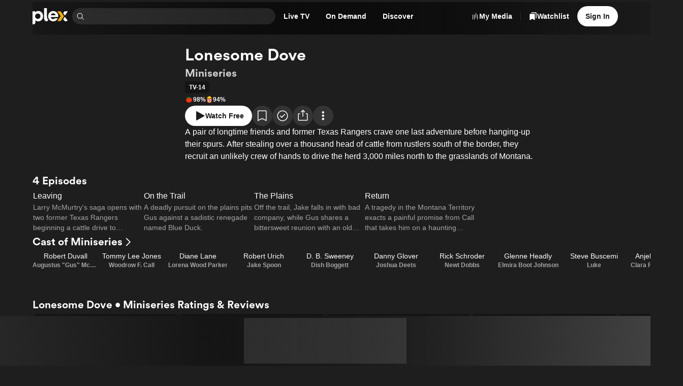

--- FILE ---
content_type: text/css
request_url: https://watch.plex.tv/_next/static/chunks/895b69d883a58245.css
body_size: 987
content:
.GuideChannelRow-module__eSkB7W__channel{display:flex}.GuideChannelRow-module__eSkB7W__channelButton{margin-right:var(--size-xs);border-radius:var(--border-radius-m);background:var(--color-primary-background-5);flex-shrink:0;justify-content:center;align-items:center;display:flex}.GuideChannelRow-module__eSkB7W__channelButton:hover{background:var(--color-primary-background-10)}.GuideChannelRow-module__eSkB7W__selectedChannelButton{box-shadow:inset 0 0 0 var(--size-focusRing)var(--color-background-focus);background:var(--color-primary-background-10)}.GuideChannelRow-module__eSkB7W__channelImage{aspect-ratio:3/2;position:relative}.GuideChannelRow-module__eSkB7W__airings{flex:1;display:flex;position:relative;overflow:hidden}@media (min-width:601px){.GuideChannelRow-module__eSkB7W__channelButton{padding:var(--size-m)}.GuideChannelRow-module__eSkB7W__channelImage{width:56px}}@media (max-width:600px){.GuideChannelRow-module__eSkB7W__channelButton{padding:var(--size-xs)}.GuideChannelRow-module__eSkB7W__channelImage{width:72px}}
.GuideChannels-module__vJP-xG__container{--guide-page-channel-button-width:88px;padding-bottom:var(--layout-page-padding-y);flex-direction:column;width:100%;height:100vh;display:flex}.GuideChannels-module__vJP-xG__categories{overflow-y:auto}.GuideChannels-module__vJP-xG__virtualItem{width:100%;position:absolute;top:0;left:0}.GuideChannels-module__vJP-xG__header{z-index:1;border-radius:var(--border-radius-xs);background-color:var(--color-surface-background-100);padding:var(--size-xs)var(--size-m);}
.GuideTimeBar-module__0oPg-a__timeBar{align-items:center;gap:var(--size-xs);margin-bottom:var(--size-xs);display:inline-flex}.GuideTimeBar-module__0oPg-a__menu{width:var(--guide-page-channel-button-width);display:flex}.GuideTimeBar-module__0oPg-a__intervals{flex-grow:1;justify-content:space-between;display:flex}.GuideTimeBar-module__0oPg-a__interval{padding:0 var(--size-m);display:flex}
.AbsoluteCenter-module__umqb6G__absoluteCenter{position:absolute;top:50%;left:50%;transform:translate(-50%,-50%)}
.PlayerControls-module__kAj-7q__controlsContainer{pointer-events:none;position:absolute;inset:0;overflow:hidden}.PlayerControls-module__kAj-7q__controls{padding:var(--size-m);pointer-events:auto;position:absolute}.PlayerControls-module__kAj-7q__topControls{transition:all var(--duration-fast);padding-bottom:var(--size-xxxl);background:linear-gradient(#000c,#0000);top:0;left:0;right:0;}.PlayerControls-module__kAj-7q__topControls.PlayerControls-module__kAj-7q__exit{opacity:0;pointer-events:none;transform:translateY(-20px)}.PlayerControls-module__kAj-7q__bottomControls{transition:opacity var(--duration-fast);padding-top:var(--size-xxxl);background:linear-gradient(#0000,#000c);bottom:0;left:0;right:0;}.PlayerControls-module__kAj-7q__bottomControls.PlayerControls-module__kAj-7q__exit{opacity:0;pointer-events:none}.PlayerControls-module__kAj-7q__volumeContainer{align-items:center;gap:var(--size-xxs);flex-direction:row;display:flex}.PlayerControls-module__kAj-7q__volumeContainer.PlayerControls-module__kAj-7q__isVolumeSliderVisible{width:120px}.PlayerControls-module__kAj-7q__mutedIcon{padding:calc(var(--size-s) + var(--size-m))var(--size-xl);pointer-events:none;display:flex;position:absolute;bottom:0;left:0}.PlayerControls-module__kAj-7q__mutedIcon.PlayerControls-module__kAj-7q__exit{opacity:0;transition:opacity var(--duration-slow);transition-delay:var(--duration-fast)}.PlayerControls-module__kAj-7q__coverButton{cursor:default;touch-action:none;pointer-events:auto;background:0 0;border:none;outline:none;width:100%;height:100%;margin:0;padding:0;position:absolute;top:0;left:0}.PlayerControls-module__kAj-7q__standaloneAdCountdown{bottom:var(--size-m);left:var(--size-m);text-shadow:0 0 10px #000;position:absolute}.PlayerControls-module__kAj-7q__isCursorHidden,.PlayerControls-module__kAj-7q__isCursorHidden .PlayerControls-module__kAj-7q__coverButton{cursor:none}
.NavMenuLiveTVCategoryList-module__2E8exa__container{min-height:244px;position:relative}
.NavMenuOnDemandCategoryList-module__UzUfOq__container{min-height:244px;position:relative}


--- FILE ---
content_type: text/javascript
request_url: https://watch.plex.tv/_next/static/chunks/ac25fa246d4e840c.js
body_size: 28666
content:
(globalThis.TURBOPACK||(globalThis.TURBOPACK=[])).push(["object"==typeof document?document.currentScript:void 0,885875,(t,e,r)=>{"use strict";var n={}.hasOwnProperty,o=function(t,e){if(!t)return e;var r={};for(var o in e)r[o]=n.call(t,o)?t[o]:e[o];return r},i=/[ -,\.\/:-@\[-\^`\{-~]/,s=/[ -,\.\/:-@\[\]\^`\{-~]/,a=/(^|\\+)?(\\[A-F0-9]{1,6})\x20(?![a-fA-F0-9\x20])/g,l=function t(e,r){"single"!=(r=o(r,t.options)).quotes&&"double"!=r.quotes&&(r.quotes="single");for(var n="double"==r.quotes?'"':"'",l=r.isIdentifier,d=e.charAt(0),f="",p=0,c=e.length;p<c;){var h=e.charAt(p++),u=h.charCodeAt(),m=void 0;if(u<32||u>126){if(u>=55296&&u<=56319&&p<c){var g=e.charCodeAt(p++);(64512&g)==56320?u=((1023&u)<<10)+(1023&g)+65536:p--}m="\\"+u.toString(16).toUpperCase()+" "}else m=r.escapeEverything?i.test(h)?"\\"+h:"\\"+u.toString(16).toUpperCase()+" ":/[\t\n\f\r\x0B]/.test(h)?"\\"+u.toString(16).toUpperCase()+" ":"\\"==h||!l&&('"'==h&&n==h||"'"==h&&n==h)||l&&s.test(h)?"\\"+h:h;f+=m}return(l&&(/^-[-\d]/.test(f)?f="\\-"+f.slice(1):/\d/.test(d)&&(f="\\3"+d+" "+f.slice(1))),f=f.replace(a,function(t,e,r){return e&&e.length%2?t:(e||"")+r}),!l&&r.wrap)?n+f+n:f};l.options={escapeEverything:!1,isIdentifier:!1,quotes:"single",wrap:!1},l.version="3.0.0",e.exports=l},499270,(t,e,r)=>{var n=String,o=function(){return{isColorSupported:!1,reset:n,bold:n,dim:n,italic:n,underline:n,inverse:n,hidden:n,strikethrough:n,black:n,red:n,green:n,yellow:n,blue:n,magenta:n,cyan:n,white:n,gray:n,bgBlack:n,bgRed:n,bgGreen:n,bgYellow:n,bgBlue:n,bgMagenta:n,bgCyan:n,bgWhite:n,blackBright:n,redBright:n,greenBright:n,yellowBright:n,blueBright:n,magentaBright:n,cyanBright:n,whiteBright:n,bgBlackBright:n,bgRedBright:n,bgGreenBright:n,bgYellowBright:n,bgBlueBright:n,bgMagentaBright:n,bgCyanBright:n,bgWhiteBright:n}};e.exports=o(),e.exports.createColors=o},126612,(t,e,r)=>{"use strict";var n=function(t){var e,r,n;return!!(e=t)&&"object"==typeof e&&(r=t,"[object RegExp]"!==(n=Object.prototype.toString.call(r))&&"[object Date]"!==n&&r.$$typeof!==o)},o="function"==typeof Symbol&&Symbol.for?Symbol.for("react.element"):60103;function i(t,e){return!1!==e.clone&&e.isMergeableObject(t)?d(Array.isArray(t)?[]:{},t,e):t}function s(t,e,r){return t.concat(e).map(function(t){return i(t,r)})}function a(t){return Object.keys(t).concat(Object.getOwnPropertySymbols?Object.getOwnPropertySymbols(t).filter(function(e){return Object.propertyIsEnumerable.call(t,e)}):[])}function l(t,e){try{return e in t}catch(t){return!1}}function d(t,e,r){(r=r||{}).arrayMerge=r.arrayMerge||s,r.isMergeableObject=r.isMergeableObject||n,r.cloneUnlessOtherwiseSpecified=i;var o,f,p=Array.isArray(e);return p!==Array.isArray(t)?i(e,r):p?r.arrayMerge(t,e,r):(f={},(o=r).isMergeableObject(t)&&a(t).forEach(function(e){f[e]=i(t[e],o)}),a(e).forEach(function(r){l(t,r)&&!(Object.hasOwnProperty.call(t,r)&&Object.propertyIsEnumerable.call(t,r))||(l(t,r)&&o.isMergeableObject(e[r])?f[r]=(function(t,e){if(!e.customMerge)return d;var r=e.customMerge(t);return"function"==typeof r?r:d})(r,o)(t[r],e[r],o):f[r]=i(e[r],o))}),f)}d.all=function(t,e){if(!Array.isArray(t))throw Error("first argument should be an array");return t.reduce(function(t,r){return d(t,r,e)},{})},e.exports=d},145249,t=>{"use strict";function e(){return!1}function r(t,e){return!!t}function n(){return"undefined"==typeof document}let o=Object.keys,i=Object.entries;t.s(["ObjectEntries",()=>i,"ObjectKeys",()=>o,"assert",()=>r,"isDev",()=>e,"isSSR",()=>n])},904155,t=>{"use strict";function e(t,e){return Object.defineProperty(t,"__recipe__",{value:e,writable:!1}),t}var r,n,o,i,s,a,l,d,f,p,c=t.i(748532);function h(t,e){var r=Object.keys(t);if(Object.getOwnPropertySymbols){var n=Object.getOwnPropertySymbols(t);e&&(n=n.filter(function(e){return Object.getOwnPropertyDescriptor(t,e).enumerable})),r.push.apply(r,n)}return r}function u(t){for(var e=1;e<arguments.length;e++){var r=null!=arguments[e]?arguments[e]:{};e%2?h(Object(r),!0).forEach(function(e){!function(t,e,r){var n;(e="symbol"==typeof(n=function(t,e){if("object"!=typeof t||!t)return t;var r=t[Symbol.toPrimitive];if(void 0!==r){var n=r.call(t,e||"default");if("object"!=typeof n)return n;throw TypeError("@@toPrimitive must return a primitive value.")}return("string"===e?String:Number)(t)}(e,"string"))?n:String(n))in t?Object.defineProperty(t,e,{value:r,enumerable:!0,configurable:!0,writable:!0}):t[e]=r}(t,e,r[e])}):Object.getOwnPropertyDescriptors?Object.defineProperties(t,Object.getOwnPropertyDescriptors(r)):h(Object(r)).forEach(function(e){Object.defineProperty(t,e,Object.getOwnPropertyDescriptor(r,e))})}return t}var m=t=>t,g={},j=t.i(885875),y=class{constructor(t){const{failure:e,gotoFn:r,output:n}=this._buildTables(t);this.gotoFn=r,this.output=n,this.failure=e}_buildTables(t){let e={0:{}},r={},n=0;for(let o of t){let t=0;for(let i of o)e[t]&&i in e[t]?t=e[t][i]:(n++,e[t][i]=n,e[n]={},t=n,r[n]=[]);r[t].push(o)}let o={},i=[];for(let t in e[0]){let r=e[0][t];o[r]=0,i.push(r)}for(;i.length>0;){let t=i.shift();if(void 0!==t)for(let n in e[t]){let s=e[t][n];i.push(s);let a=o[t];for(;a>0&&!(n in e[a]);)a=o[a];if(n in e[a]){let t=e[a][n];o[s]=t,r[s]=[...r[s],...r[t]]}else o[s]=0}}return{gotoFn:e,output:r,failure:o}}search(t){let e=0,r=[];for(let n=0;n<t.length;n++){let o=t[n];for(;e>0&&!(o in this.gotoFn[e]);)e=this.failure[e];if(o in this.gotoFn[e]&&(e=this.gotoFn[e][o],this.output[e].length>0)){let t=this.output[e];r.push([n,t])}}return r}match(t){let e=0;for(let r=0;r<t.length;r++){let n=t[r];for(;e>0&&!(n in this.gotoFn[e]);)e=this.failure[e];if(n in this.gotoFn[e]&&(e=this.gotoFn[e][n],this.output[e].length>0))return!0}return!1}},x=[{appendCss:()=>{},registerClassName:()=>{},onEndFileScope:()=>{},registerComposition:()=>{},markCompositionUsed:()=>{},getIdentOption:()=>"short"}],v=!1;function b(t,e){return e||(e=t.slice(0)),Object.freeze(Object.defineProperties(t,{raw:{value:Object.freeze(e)}}))}(r=l||(l={})).Attribute="attribute",r.Pseudo="pseudo",r.PseudoElement="pseudo-element",r.Tag="tag",r.Universal="universal",r.Adjacent="adjacent",r.Child="child",r.Descendant="descendant",r.Parent="parent",r.Sibling="sibling",r.ColumnCombinator="column-combinator",(n=d||(d={})).Any="any",n.Element="element",n.End="end",n.Equals="equals",n.Exists="exists",n.Hyphen="hyphen",n.Not="not",n.Start="start";let k=/^[^\\#]?(?:\\(?:[\da-f]{1,6}\s?|.)|[\w\-\u00b0-\uFFFF])+/,w=/\\([\da-f]{1,6}\s?|(\s)|.)/gi,C=new Map([[126,d.Element],[94,d.Start],[36,d.End],[42,d.Any],[33,d.Not],[124,d.Hyphen]]),A=new Set(["has","not","matches","is","where","host","host-context"]),S=new Set(["contains","icontains"]);function z(t,e,r){let n=parseInt(e,16)-65536;return n!=n||r?e:n<0?String.fromCharCode(n+65536):String.fromCharCode(n>>10|55296,1023&n|56320)}function O(t){return t.replace(w,z)}function E(t){return 39===t||34===t}function L(t){return 32===t||9===t||10===t||12===t||13===t}function F(t,e){var r=Object.keys(t);if(Object.getOwnPropertySymbols){var n=Object.getOwnPropertySymbols(t);e&&(n=n.filter(function(e){return Object.getOwnPropertyDescriptor(t,e).enumerable})),r.push.apply(r,n)}return r}function T(t){for(var e=1;e<arguments.length;e++){var r=null!=arguments[e]?arguments[e]:{};e%2?F(Object(r),!0).forEach(function(e){var n,o,i;n=t,o=e,i=r[e],(o=function(t){var e=function(t,e){if("object"!=typeof t||null===t)return t;var r=t[Symbol.toPrimitive];if(void 0!==r){var n=r.call(t,e||"default");if("object"!=typeof n)return n;throw TypeError("@@toPrimitive must return a primitive value.")}return("string"===e?String:Number)(t)}(t,"string");return"symbol"==typeof e?e:String(e)}(o))in n?Object.defineProperty(n,o,{value:i,enumerable:!0,configurable:!0,writable:!0}):n[o]=i}):Object.getOwnPropertyDescriptors?Object.defineProperties(t,Object.getOwnPropertyDescriptors(r)):F(Object(r)).forEach(function(e){Object.defineProperty(t,e,Object.getOwnPropertyDescriptor(r,e))})}return t}let P=function t(e){return r.withOptions=r=>t(T(T({},e),r)),r;function r(t,...n){let o="string"==typeof t?[t]:t.raw,{alignValues:i=!1,escapeSpecialCharacters:s=Array.isArray(t),trimWhitespace:a=!0}=e,l="";for(let t=0;t<o.length;t++){let e=o[t];if(s&&(e=e.replace(/\\\n[ \t]*/g,"").replace(/\\`/g,"`").replace(/\\\$/g,"$").replace(/\\\{/g,"{")),l+=e,t<n.length){let e=i?function(t,e){if("string"!=typeof t||!t.includes("\n"))return t;let r=e.slice(e.lastIndexOf("\n")+1).match(/^(\s+)/);if(r){let e=r[1];return t.replace(/\n/g,`
${e}`)}return t}(n[t],l):n[t];l+=e}}let d=l.split("\n"),f=null;for(let t of d){let e=t.match(/^(\s+)\S+/);if(e){let t=e[1].length;f=f?Math.min(f,t):t}}if(null!==f){let t=f;l=d.map(e=>" "===e[0]||"	"===e[0]?e.slice(t):e).join("\n")}return a&&(l=l.trim()),s&&(l=l.replace(/\\n/g,"\n")),l}}({});var R=function(){return(R=Object.assign||function(t){for(var e,r=1,n=arguments.length;r<n;r++)for(var o in e=arguments[r])Object.prototype.hasOwnProperty.call(e,o)&&(t[o]=e[o]);return t}).apply(this,arguments)};function _(t,e){var r={};for(var n in t)Object.prototype.hasOwnProperty.call(t,n)&&0>e.indexOf(n)&&(r[n]=t[n]);if(null!=t&&"function"==typeof Object.getOwnPropertySymbols)for(var o=0,n=Object.getOwnPropertySymbols(t);o<n.length;o++)0>e.indexOf(n[o])&&Object.prototype.propertyIsEnumerable.call(t,n[o])&&(r[n[o]]=t[n[o]]);return r}function I(t,e){var r="function"==typeof Symbol&&t[Symbol.iterator];if(!r)return t;var n,o,i=r.call(t),s=[];try{for(;(void 0===e||e-- >0)&&!(n=i.next()).done;)s.push(n.value)}catch(t){o={error:t}}finally{try{n&&!n.done&&(r=i.return)&&r.call(i)}finally{if(o)throw o.error}}return s}var B=/(\u000D|\u000C|\u000D\u000A)/g,M=/[\u0000\uD800-\uDFFF]/g,D=/(\/\*)[\s\S]*?(\*\/)/g,N=function(t,e){void 0===e&&(e=0),t=(t=t.replace(B,"\n").replace(M,"�")).replace(D,"");for(var r=[];e<t.length;e+=1){var n=t.charCodeAt(e);if(9===n||32===n||10===n){for(var o=t.charCodeAt(++e);9===o||32===o||10===o;)o=t.charCodeAt(++e);e-=1,r.push({type:"<whitespace-token>"})}else if(34===n){var i=U(t,e);if(null===i)return null;var s=I(i,2),a=s[0],l=s[1];r.push({type:"<string-token>",value:l}),e=a}else if(35===n){if(e+1<t.length){var d=t.charCodeAt(e+1);if(95===d||d>=65&&d<=90||d>=97&&d<=122||d>=128||d>=48&&d<=57||92===d&&e+2<t.length&&10!==t.charCodeAt(e+2)){var f=q(t,e+1)?"id":"unrestricted",i=H(t,e+1);if(null!==i){var p=I(i,2),a=p[0],l=p[1];r.push({type:"<hash-token>",value:l.toLowerCase(),flag:f}),e=a;continue}}}r.push({type:"<delim-token>",value:n})}else if(39===n){var i=U(t,e);if(null===i)return null;var c=I(i,2),a=c[0],l=c[1];r.push({type:"<string-token>",value:l}),e=a}else if(40===n)r.push({type:"<(-token>"});else if(41===n)r.push({type:"<)-token>"});else if(43===n){var h=$(t,e);if(null===h)r.push({type:"<delim-token>",value:n});else{var u=I(h,2),a=u[0],m=u[1];"<dimension-token>"===m[0]?r.push({type:"<dimension-token>",value:m[1],unit:m[2].toLowerCase(),flag:"number"}):"<number-token>"===m[0]?r.push({type:m[0],value:m[1],flag:m[2]}):r.push({type:m[0],value:m[1],flag:"number"}),e=a}}else if(44===n)r.push({type:"<comma-token>"});else if(45===n){var g=$(t,e);if(null!==g){var j=I(g,2),a=j[0],m=j[1];"<dimension-token>"===m[0]?r.push({type:"<dimension-token>",value:m[1],unit:m[2].toLowerCase(),flag:"number"}):"<number-token>"===m[0]?r.push({type:m[0],value:m[1],flag:m[2]}):r.push({type:m[0],value:m[1],flag:"number"}),e=a;continue}if(e+2<t.length){var d=t.charCodeAt(e+1),y=t.charCodeAt(e+2);if(45===d&&62===y){r.push({type:"<CDC-token>"}),e+=2;continue}}var i=V(t,e);if(null!==i){var x=I(i,3),a=x[0],l=x[1],v=x[2];r.push({type:v,value:l}),e=a;continue}r.push({type:"<delim-token>",value:n})}else if(46===n){var g=$(t,e);if(null===g)r.push({type:"<delim-token>",value:n});else{var b=I(g,2),a=b[0],m=b[1];"<dimension-token>"===m[0]?r.push({type:"<dimension-token>",value:m[1],unit:m[2].toLowerCase(),flag:"number"}):"<number-token>"===m[0]?r.push({type:m[0],value:m[1],flag:m[2]}):r.push({type:m[0],value:m[1],flag:"number"}),e=a;continue}}else if(58===n)r.push({type:"<colon-token>"});else if(59===n)r.push({type:"<semicolon-token>"});else if(60===n){if(e+3<t.length){var d=t.charCodeAt(e+1),y=t.charCodeAt(e+2),k=t.charCodeAt(e+3);if(33===d&&45===y&&45===k){r.push({type:"<CDO-token>"}),e+=3;continue}}r.push({type:"<delim-token>",value:n})}else if(64===n){var i=X(t,e+1);if(null!==i){var w=I(i,2),a=w[0],l=w[1];r.push({type:"<at-keyword-token>",value:l.toLowerCase()}),e=a;continue}r.push({type:"<delim-token>",value:n})}else if(91===n)r.push({type:"<[-token>"});else if(92===n){var i=W(t,e);if(null===i)return null;var C=I(i,2),a=C[0],l=C[1];t=t.slice(0,e)+l+t.slice(a+1),e-=1}else if(93===n)r.push({type:"<]-token>"});else if(123===n)r.push({type:"<{-token>"});else if(125===n)r.push({type:"<}-token>"});else if(n>=48&&n<=57){var i=$(t,e),A=I(i,2),a=A[0],m=A[1];"<dimension-token>"===m[0]?r.push({type:"<dimension-token>",value:m[1],unit:m[2].toLowerCase(),flag:"number"}):"<number-token>"===m[0]?r.push({type:m[0],value:m[1],flag:m[2]}):r.push({type:m[0],value:m[1],flag:"number"}),e=a}else if(95===n||n>=65&&n<=90||n>=97&&n<=122||n>=128){var i=V(t,e);if(null===i)return null;var S=I(i,3),a=S[0],l=S[1],v=S[2];r.push({type:v,value:l}),e=a}else r.push({type:"<delim-token>",value:n})}return r.push({type:"<EOF-token>"}),r},U=function(t,e){if(t.length<=e+1)return null;for(var r=t.charCodeAt(e),n=[],o=e+1;o<t.length;o+=1){var i=t.charCodeAt(o);if(i===r)return[o,String.fromCharCode.apply(null,n)];if(92===i){var s=W(t,o);if(null===s)return null;var a=I(s,2),l=a[0],d=a[1];n.push(d),o=l}else{if(10===i)return null;n.push(i)}}return null},q=function(t,e){if(t.length<=e)return!1;var r=t.charCodeAt(e);if(45===r){if(t.length<=e+1)return!1;var n=t.charCodeAt(e+1);return 45===n||95===n||!!(n>=65)&&!!(n<=90)||!!(n>=97)&&!!(n<=122)||!!(n>=128)||92===n&&!(t.length<=e+2)&&10!==t.charCodeAt(e+2)}if(95===r||r>=65&&r<=90||r>=97&&r<=122||r>=128)return!0;if(92!==r)return!1;if(t.length<=e+1)return!1;var n=t.charCodeAt(e+1);return 10!==n},W=function(t,e){if(t.length<=e+1||92!==t.charCodeAt(e))return null;var r=t.charCodeAt(e+1);if(10===r)return null;if((!(r>=48)||!(r<=57))&&(!(r>=65)||!(r<=70))&&(!(r>=97)||!(r<=102)))return[e+1,r];for(var n=[r],o=Math.min(e+7,t.length),i=e+2;i<o;i+=1){var s=t.charCodeAt(i);if(s>=48&&s<=57||s>=65&&s<=70||s>=97&&s<=102)n.push(s);else break}if(i<t.length){var a=t.charCodeAt(i);(9===a||32===a||10===a)&&(i+=1)}return[i-1,parseInt(String.fromCharCode.apply(null,n),16)]},$=function(t,e){var r=G(t,e);if(null===r)return null;var n=I(r,3),o=n[0],i=n[1],s=n[2],a=X(t,o+1);if(null!==a){var l=I(a,2);return[l[0],["<dimension-token>",i,l[1]]]}return o+1<t.length&&37===t.charCodeAt(o+1)?[o+1,["<percentage-token>",i]]:[o,["<number-token>",i,s]]},G=function(t,e){if(t.length<=e)return null;var r="integer",n=[],o=t.charCodeAt(e);for((43===o||45===o)&&(e+=1,45===o&&n.push(45));e<t.length;){var i=t.charCodeAt(e);if(i>=48&&i<=57)n.push(i),e+=1;else break}if(e+1<t.length){var s=t.charCodeAt(e),a=t.charCodeAt(e+1);if(46===s&&a>=48&&a<=57)for(n.push(s,a),r="number",e+=2;e<t.length;){var i=t.charCodeAt(e);if(i>=48&&i<=57)n.push(i),e+=1;else break}}if(e+1<t.length){var s=t.charCodeAt(e),a=t.charCodeAt(e+1),l=t.charCodeAt(e+2);if(69===s||101===s){var d=a>=48&&a<=57;if(d||(43===a||45===a)&&l>=48&&l<=57)for(r="number",d?(n.push(69,a),e+=2):(45===a?n.push(69,45,l):n.push(69,l),e+=3);e<t.length;){var i=t.charCodeAt(e);if(i>=48&&i<=57)n.push(i),e+=1;else break}}}var f=String.fromCharCode.apply(null,n),p="number"===r?parseFloat(f):parseInt(f);return -0===p&&(p=0),Number.isNaN(p)?null:[e-1,p,r]},H=function(t,e){if(t.length<=e)return null;for(var r=[],n=t.charCodeAt(e);e<t.length;n=t.charCodeAt(++e)){if(45===n||95===n||n>=65&&n<=90||n>=97&&n<=122||n>=128||n>=48&&n<=57){r.push(n);continue}var o=W(t,e);if(null!==o){var i=I(o,2),s=i[0],a=i[1];r.push(a),e=s;continue}break}return 0===e?null:[e-1,String.fromCharCode.apply(null,r)]},X=function(t,e){if(t.length<=e||!q(t,e))return null;for(var r=[],n=t.charCodeAt(e);e<t.length;n=t.charCodeAt(++e)){if(45===n||95===n||n>=65&&n<=90||n>=97&&n<=122||n>=128||n>=48&&n<=57){r.push(n);continue}var o=W(t,e);if(null!==o){var i=I(o,2),s=i[0],a=i[1];r.push(a),e=s;continue}break}return[e-1,String.fromCharCode.apply(null,r)]},Y=function(t,e){for(var r=t.charCodeAt(e);9===r||32===r||10===r;)r=t.charCodeAt(++e);for(var n=[],o=!1;e<t.length;){if(41===r)return[e,String.fromCharCode.apply(null,n)];if(34===r||39===r||40===r)break;if(9===r||32===r||10===r)o||0===n.length||(o=!0);else if(92===r){var i=W(t,e);if(null===i||o)return null;var s=I(i,2),a=s[0],l=s[1];n.push(l),e=a}else{if(o)return null;n.push(r)}r=t.charCodeAt(++e)}return null},V=function(t,e){var r=X(t,e);if(null===r)return null;var n=I(r,2),o=n[0],i=n[1];if("url"===i.toLowerCase()){if(t.length>o+1){var s=t.charCodeAt(o+1);if(40===s){for(var a=2;o+a<t.length;a+=1){var l=t.charCodeAt(o+a);if(34===l||39===l)break;if(9!==l&&32!==l&&10!==l){var d=Y(t,o+a);if(null===d)return null;var f=I(d,2);return[f[0],f[1],"<url-token>"]}}return[o+1,i.toLowerCase(),"<function-token>"]}}}else if(t.length>o+1){var s=t.charCodeAt(o+1);if(40===s)return[o+1,i.toLowerCase(),"<function-token>"]}return[o,i.toLowerCase(),"<ident-token>"]},K=function(t){for(var e=t.length-1;e>=0;e--)t[e]=Q(t[e]);return t},Q=function(t){if(null===t.mediaCondition)return t;var e=J(t.mediaCondition);return null===e.operator&&1===e.children.length&&"children"in e.children[0]&&(e=e.children[0]),{mediaPrefix:t.mediaPrefix,mediaType:t.mediaType,mediaCondition:e}},J=function t(e){for(var r=e.children.length-1;r>=0;r--){var n=e.children[r];if(!("context"in n)){var o=t(n);if(null===o.operator&&1===o.children.length)e.children[r]=o.children[0];else if(o.operator===e.operator&&("and"===o.operator||"or"===o.operator)){for(var i=[r,1],s=0;s<o.children.length;s++)i.push(o.children[s]);e.children.splice.apply(e.children,i)}}}return e},Z=function(t,e){return e instanceof Error?Error("".concat(e.message.trim(),"\n").concat(t.trim())):Error(t.trim())},tt=function(t){var e=N(t.trim());if(null===e)throw Z("Failed tokenizing");var r=0,n=e.length-1;if("<at-keyword-token>"===e[0].type&&"media"===e[0].value){if("<whitespace-token>"!==e[1].type)throw Z("Expected whitespace after media");r=2;for(var o=2;o<e.length-1;o++){var i=e[o];if("<{-token>"===i.type){n=o;break}if("<semicolon-token>"===i.type)throw Z("Expected '{' in media query but found ';'")}}return tr(e=e.slice(r,n))},te=function(t){for(var e=[],r=!1,n=0;n<t.length;n++)"<whitespace-token>"===t[n].type?(r=!0,e.length>0&&(e[e.length-1].wsAfter=!0)):(e.push(R(R({},t[n]),{wsBefore:r,wsAfter:!1})),r=!1);return e},tr=function(t){for(var e,r,n=[[]],o=0;o<t.length;o++){var i=t[o];"<comma-token>"===i.type?n.push([]):n[n.length-1].push(i)}var s=n.map(te);if(1===s.length&&0===s[0].length)return[{mediaCondition:null,mediaPrefix:null,mediaType:"all"}];var a=s.map(function(t){return 0===t.length?null:tn(t)}),l=[];try{for(var d=function(t){var e="function"==typeof Symbol&&Symbol.iterator,r=e&&t[e],n=0;if(r)return r.call(t);if(t&&"number"==typeof t.length)return{next:function(){return t&&n>=t.length&&(t=void 0),{value:t&&t[n++],done:!t}}};throw TypeError(e?"Object is not iterable.":"Symbol.iterator is not defined.")}(a),f=d.next();!f.done;f=d.next()){var p=f.value;null!==p&&l.push(p)}}catch(t){e={error:t}}finally{try{f&&!f.done&&(r=d.return)&&r.call(d)}finally{if(e)throw e.error}}if(0===l.length)throw Z("No valid media queries");return l},tn=function(t){var e=t[0];if("<(-token>"===e.type)try{return{mediaPrefix:null,mediaType:"all",mediaCondition:to(t,!0)}}catch(t){throw Z("Expected media condition after '('",t)}if("<ident-token>"===e.type){var r=null,n=void 0,o=e.value;("only"===o||"not"===o)&&(r=o);var i=+(null!==r);if(t.length<=i)throw Z("Expected extra token in media query");var s=t[i];if("<ident-token>"===s.type){var a=s.value;if("all"===a)n="all";else if("print"===a||"screen"===a)n=a;else if("tty"===a||"tv"===a||"projection"===a||"handheld"===a||"braille"===a||"embossed"===a||"aural"===a||"speech"===a)r="not"===r?null:"not",n="all";else throw Z("Unknown ident '".concat(a,"' in media query"))}else if("not"===r&&"<(-token>"===s.type){var l=[{type:"<(-token>",wsBefore:!1,wsAfter:!1}];l.push.apply(l,t),l.push({type:"<)-token>",wsBefore:!1,wsAfter:!1});try{return{mediaPrefix:null,mediaType:"all",mediaCondition:to(l,!0)}}catch(t){throw Z("Expected media condition after '('",t)}}else throw Z("Invalid media query");if(i+1===t.length)return{mediaPrefix:r,mediaType:n,mediaCondition:null};if(i+4<t.length){var d=t[i+1];if("<ident-token>"===d.type&&"and"===d.value)try{return{mediaPrefix:r,mediaType:n,mediaCondition:to(t.slice(i+2),!1)}}catch(t){throw Z("Expected media condition after 'and'",t)}throw Z("Expected 'and' after media prefix")}throw Z("Expected media condition after media prefix")}throw Z("Expected media condition or media prefix")},to=function t(e,r,n){if(void 0===n&&(n=null),e.length<3||"<(-token>"!==e[0].type||"<)-token>"!==e[e.length-1].type)throw Error("Invalid media condition");for(var o,i=e.length-1,s=0,a=0,l=0;l<e.length;l++){var d=e[l];if("<(-token>"===d.type?(a+=1,s=Math.max(s,a)):"<)-token>"===d.type&&(a-=1),0===a){i=l;break}}if(0!==a)throw Error("Mismatched parens\nInvalid media condition");var f=e.slice(0,i+1);if(o=1===s?ti(f):"<ident-token>"===f[1].type&&"not"===f[1].value?t(f.slice(2,-1),!0,"not"):t(f.slice(1,-1),!0),i===e.length-1)return{operator:n,children:[o]};var p=e[i+1];if("<ident-token>"!==p.type)throw Error("Invalid operator\nInvalid media condition");if(null!==n&&n!==p.value)throw Error("'".concat(p.value,"' and '").concat(n,"' must not be at same level\nInvalid media condition"));if("or"!==p.value||r){if("and"!==p.value&&"or"!==p.value)throw Error("Invalid operator: '".concat(p.value,"'\nInvalid media condition"))}else throw Error("Cannot use 'or' at top level of a media query\nInvalid media condition");var c=t(e.slice(i+2),r,p.value);return{operator:p.value,children:[o].concat(c.children)}},ti=function(t){if(t.length<3||"<(-token>"!==t[0].type||"<)-token>"!==t[t.length-1].type)throw Error("Invalid media feature");for(var e=[t[0]],r=1;r<t.length;r++){if(r<t.length-2){var n=t[r],o=t[r+1],i=t[r+2];if("<number-token>"===n.type&&n.value>0&&"<delim-token>"===o.type&&47===o.value&&"<number-token>"===i.type&&i.value>0){e.push({type:"<ratio-token>",numerator:n.value,denominator:i.value,wsBefore:n.wsBefore,wsAfter:i.wsAfter}),r+=2;continue}}e.push(t[r])}var s=e[1];if("<ident-token>"===s.type&&3===e.length)return{context:"boolean",feature:s.value};if(5===e.length&&"<ident-token>"===e[1].type&&"<colon-token>"===e[2].type){var a=e[3];if("<number-token>"===a.type||"<dimension-token>"===a.type||"<ratio-token>"===a.type||"<ident-token>"===a.type){var l=e[1].value,d=null,f=l.slice(0,4);return"min-"===f?(d="min",l=l.slice(4)):"max-"===f&&(d="max",l=l.slice(4)),a.wsBefore,a.wsAfter,{context:"value",prefix:d,feature:l,value:_(a,["wsBefore","wsAfter"])}}}else if(e.length>=5)try{var p=ts(e);return{context:"range",feature:p.featureName,range:p}}catch(t){throw Z("Invalid media feature",t)}throw Error("Invalid media feature")},ts=function(t){if(t.length<5||"<(-token>"!==t[0].type||"<)-token>"!==t[t.length-1].type)throw Error("Invalid range");var e,r,n,o,i={leftToken:null,leftOp:null,featureName:"",rightOp:null,rightToken:null},s="<number-token>"===t[1].type||"<dimension-token>"===t[1].type||"<ratio-token>"===t[1].type||"<ident-token>"===t[1].type&&"infinite"===t[1].value;if("<delim-token>"===t[2].type){if(60===t[2].value)"<delim-token>"!==t[3].type||61!==t[3].value||t[3].wsBefore?i[s?"leftOp":"rightOp"]="<":i[s?"leftOp":"rightOp"]="<=";else if(62===t[2].value)"<delim-token>"!==t[3].type||61!==t[3].value||t[3].wsBefore?i[s?"leftOp":"rightOp"]=">":i[s?"leftOp":"rightOp"]=">=";else if(61===t[2].value)i[s?"leftOp":"rightOp"]="=";else throw Error("Invalid range");if(s)i.leftToken=t[1];else if("<ident-token>"===t[1].type)i.featureName=t[1].value;else throw Error("Invalid range");var a=2+(null!=(r=null==(e=i[s?"leftOp":"rightOp"])?void 0:e.length)?r:0),l=t[a];if(s)if("<ident-token>"===l.type){if(i.featureName=l.value,t.length>=7){var d=t[a+1],f=t[a+2];if("<delim-token>"===d.type){var p=d.value;if(60===p)"<delim-token>"!==f.type||61!==f.value||f.wsBefore?i.rightOp="<":i.rightOp="<=";else if(62===p)"<delim-token>"!==f.type||61!==f.value||f.wsBefore?i.rightOp=">":i.rightOp=">=";else throw Error("Invalid range");var c=t[a+1+(null!=(o=null==(n=i.rightOp)?void 0:n.length)?o:0)];i.rightToken=c}else throw Error("Invalid range")}else if(a+2!==t.length)throw Error("Invalid range")}else throw Error("Invalid range");else i.rightToken=l;var h=null,u=i.leftToken,m=i.leftOp,g=i.featureName,j=i.rightOp,y=i.rightToken,x=null;if(null!==u)if("<ident-token>"===u.type){var v=u.type,b=u.value;"infinite"===b&&(x={type:v,value:b})}else("<number-token>"===u.type||"<dimension-token>"===u.type||"<ratio-token>"===u.type)&&(u.wsBefore,u.wsAfter,x=_(u,["wsBefore","wsAfter"]));var k=null;if(null!==y)if("<ident-token>"===y.type){var v=y.type,b=y.value;"infinite"===b&&(k={type:v,value:b})}else("<number-token>"===y.type||"<dimension-token>"===y.type||"<ratio-token>"===y.type)&&(y.wsBefore,y.wsAfter,k=_(y,["wsBefore","wsAfter"]));if(null!==x&&null!==k)if(("<"===m||"<="===m)&&("<"===j||"<="===j))h={leftToken:x,leftOp:m,featureName:g,rightOp:j,rightToken:k};else if((">"===m||">="===m)&&(">"===j||">="===j))h={leftToken:x,leftOp:m,featureName:g,rightOp:j,rightToken:k};else throw Error("Invalid range");else null===x&&null===m&&null!==j&&null!==k?h={leftToken:x,leftOp:m,featureName:g,rightOp:j,rightToken:k}:null!==x&&null!==m&&null===j&&null===k&&(h={leftToken:x,leftOp:m,featureName:g,rightOp:j,rightToken:k});return h}throw Error("Invalid range")};function ta(t,e){var r=Object.keys(t);if(Object.getOwnPropertySymbols){var n=Object.getOwnPropertySymbols(t);e&&(n=n.filter(function(e){return Object.getOwnPropertyDescriptor(t,e).enumerable})),r.push.apply(r,n)}return r}function tl(t){for(var e=1;e<arguments.length;e++){var r=null!=arguments[e]?arguments[e]:{};e%2?ta(Object(r),!0).forEach(function(e){!function(t,e,r){var n;(e="symbol"==typeof(n=function(t,e){if("object"!=typeof t||!t)return t;var r=t[Symbol.toPrimitive];if(void 0!==r){var n=r.call(t,e||"default");if("object"!=typeof n)return n;throw TypeError("@@toPrimitive must return a primitive value.")}return("string"===e?String:Number)(t)}(e,"string"))?n:String(n))in t?Object.defineProperty(t,e,{value:r,enumerable:!0,configurable:!0,writable:!0}):t[e]=r}(t,e,r[e])}):Object.getOwnPropertyDescriptors?Object.defineProperties(t,Object.getOwnPropertyDescriptors(r)):ta(Object(r)).forEach(function(e){Object.defineProperty(t,e,Object.getOwnPropertyDescriptor(r,e))})}return t}function td(t,e){if(null==t)return{};var r,n,o=function(t,e){if(null==t)return{};var r,n,o={},i=Object.keys(t);for(n=0;n<i.length;n++)r=i[n],e.indexOf(r)>=0||(o[r]=t[r]);return o}(t,e);if(Object.getOwnPropertySymbols){var i=Object.getOwnPropertySymbols(t);for(n=0;n<i.length;n++)r=i[n],!(e.indexOf(r)>=0)&&Object.prototype.propertyIsEnumerable.call(t,r)&&(o[r]=t[r])}return o}function tf(t,e){for(var r in t)e(t[r],r)}function tp(t,e){var r={};for(var n in t)-1===e.indexOf(n)&&(r[n]=t[n]);return r}class tc{constructor(){this.ruleset=new Map,this.precedenceLookup=new Map}findOrCreateCondition(t){var e=this.ruleset.get(t);return e||(e={query:t,rules:[],children:new tc},this.ruleset.set(t,e)),e}getConditionalRulesetByPath(t){var e=this;for(var r of t)e=e.findOrCreateCondition(r).children;return e}addRule(t,e,r){var n=this.getConditionalRulesetByPath(r).findOrCreateCondition(e);if(!n)throw Error("Failed to add conditional rule");n.rules.push(t)}addConditionPrecedence(t,e){for(var r=this.getConditionalRulesetByPath(t),n=0;n<e.length;n++){var o,i=e[n],s=null!=(o=r.precedenceLookup.get(i))?o:new Set;for(var a of e.slice(n+1))s.add(a);r.precedenceLookup.set(i,s)}}isCompatible(t){for(var[e,r]of this.precedenceLookup.entries())for(var n of r){var o;if(null!=(o=t.precedenceLookup.get(n))&&o.has(e))return!1}for(var{query:i,children:s}of t.ruleset.values()){var a=this.ruleset.get(i);if(a&&!a.children.isCompatible(s))return!1}return!0}merge(t){for(var{query:e,rules:r,children:n}of t.ruleset.values()){var o=this.ruleset.get(e);o?(o.rules.push(...r),o.children.merge(n)):this.ruleset.set(e,{query:e,rules:r,children:n})}for(var[i,s]of t.precedenceLookup.entries()){var a,l=null!=(a=this.precedenceLookup.get(i))?a:new Set;this.precedenceLookup.set(i,new Set([...l,...s]))}}mergeIfCompatible(t){return!!this.isCompatible(t)&&(this.merge(t),!0)}getSortedRuleset(){var t=this,e=[],r=function(r){var o=t.ruleset.get(n);if(!o)throw Error("Can't find condition for ".concat(n));var i=e.findIndex(t=>r.has(t.query));i>-1?e.splice(i,0,o):e.push(o)};for(var[n,o]of this.precedenceLookup.entries())r(o);return e}renderToArray(){var t=[];for(var{query:e,rules:r,children:n}of this.getSortedRuleset()){var o={};for(var i of r)o[i.selector]=tl(tl({},o[i.selector]),i.rule);Object.assign(o,...n.renderToArray()),t.push({[e]:o})}return t}}var th={":-moz-any-link":!0,":-moz-full-screen":!0,":-moz-placeholder":!0,":-moz-read-only":!0,":-moz-read-write":!0,":-ms-fullscreen":!0,":-ms-input-placeholder":!0,":-webkit-any-link":!0,":-webkit-full-screen":!0,"::-moz-color-swatch":!0,"::-moz-list-bullet":!0,"::-moz-list-number":!0,"::-moz-page-sequence":!0,"::-moz-page":!0,"::-moz-placeholder":!0,"::-moz-progress-bar":!0,"::-moz-range-progress":!0,"::-moz-range-thumb":!0,"::-moz-range-track":!0,"::-moz-scrolled-page-sequence":!0,"::-moz-selection":!0,"::-ms-backdrop":!0,"::-ms-browse":!0,"::-ms-check":!0,"::-ms-clear":!0,"::-ms-fill-lower":!0,"::-ms-fill-upper":!0,"::-ms-fill":!0,"::-ms-reveal":!0,"::-ms-thumb":!0,"::-ms-ticks-after":!0,"::-ms-ticks-before":!0,"::-ms-tooltip":!0,"::-ms-track":!0,"::-ms-value":!0,"::-webkit-backdrop":!0,"::-webkit-calendar-picker-indicator":!0,"::-webkit-inner-spin-button":!0,"::-webkit-input-placeholder":!0,"::-webkit-meter-bar":!0,"::-webkit-meter-even-less-good-value":!0,"::-webkit-meter-inner-element":!0,"::-webkit-meter-optimum-value":!0,"::-webkit-meter-suboptimum-value":!0,"::-webkit-outer-spin-button":!0,"::-webkit-progress-bar":!0,"::-webkit-progress-inner-element":!0,"::-webkit-progress-inner-value":!0,"::-webkit-progress-value":!0,"::-webkit-resizer":!0,"::-webkit-scrollbar-button":!0,"::-webkit-scrollbar-corner":!0,"::-webkit-scrollbar-thumb":!0,"::-webkit-scrollbar-track-piece":!0,"::-webkit-scrollbar-track":!0,"::-webkit-scrollbar":!0,"::-webkit-search-cancel-button":!0,"::-webkit-search-results-button":!0,"::-webkit-slider-runnable-track":!0,"::-webkit-slider-thumb":!0,"::after":!0,"::backdrop":!0,"::before":!0,"::cue":!0,"::file-selector-button":!0,"::first-letter":!0,"::first-line":!0,"::grammar-error":!0,"::marker":!0,"::placeholder":!0,"::selection":!0,"::spelling-error":!0,"::target-text":!0,"::view-transition-group":!0,"::view-transition-image-pair":!0,"::view-transition-new":!0,"::view-transition-old":!0,"::view-transition":!0,":active":!0,":after":!0,":any-link":!0,":before":!0,":blank":!0,":checked":!0,":default":!0,":defined":!0,":disabled":!0,":empty":!0,":enabled":!0,":first-child":!0,":first-letter":!0,":first-line":!0,":first-of-type":!0,":first":!0,":focus-visible":!0,":focus-within":!0,":focus":!0,":fullscreen":!0,":hover":!0,":in-range":!0,":indeterminate":!0,":invalid":!0,":last-child":!0,":last-of-type":!0,":left":!0,":link":!0,":only-child":!0,":only-of-type":!0,":optional":!0,":out-of-range":!0,":placeholder-shown":!0,":read-only":!0,":read-write":!0,":required":!0,":right":!0,":root":!0,":scope":!0,":target":!0,":valid":!0,":visited":!0},tu=Object.keys(th),tm=(t,e)=>Error(P(p||(p=b(['\n    Invalid media query: "','"\n\n    ',"\n\n    Read more on MDN: https://developer.mozilla.org/en-US/docs/Web/CSS/Media_Queries/Using_media_queries\n  "])),t,e)),tg=t=>{if("@media "===t)throw tm(t,"Query is empty");try{K(tt(t))}catch(e){throw tm(t,e.message)}},tj=["vars"],ty=["content"],tx="__DECLARATION",tv={animationIterationCount:!0,borderImage:!0,borderImageOutset:!0,borderImageSlice:!0,borderImageWidth:!0,boxFlex:!0,boxFlexGroup:!0,columnCount:!0,columns:!0,flex:!0,flexGrow:!0,flexShrink:!0,fontWeight:!0,gridArea:!0,gridColumn:!0,gridColumnEnd:!0,gridColumnStart:!0,gridRow:!0,gridRowEnd:!0,gridRowStart:!0,initialLetter:!0,lineClamp:!0,lineHeight:!0,maxLines:!0,opacity:!0,order:!0,orphans:!0,scale:!0,tabSize:!0,WebkitLineClamp:!0,widows:!0,zIndex:!0,zoom:!0,fillOpacity:!0,floodOpacity:!0,maskBorder:!0,maskBorderOutset:!0,maskBorderSlice:!0,maskBorderWidth:!0,shapeImageThreshold:!0,stopOpacity:!0,strokeDashoffset:!0,strokeMiterlimit:!0,strokeOpacity:!0,strokeWidth:!0},tb=[...tu,"@layer","@media","@supports","@container","selectors"];class tk{constructor(t,e){this.rules=[],this.conditionalRulesets=[new tc],this.fontFaceRules=[],this.keyframesRules=[],this.propertyRules=[],this.localClassNamesMap=new Map(t.map(t=>[t,t])),this.localClassNamesSearch=new y(t),this.layers=new Map,this.composedClassLists=e.map(t=>{var{identifier:e,classList:r}=t;return{identifier:e,regex:RegExp("(".concat(r,")"),"g")}}).reverse()}processCssObj(t){if("fontFace"===t.type)return void this.fontFaceRules.push(t.rule);if("property"===t.type)return void this.propertyRules.push(t);if("keyframes"===t.type){t.rule=Object.fromEntries(Object.entries(t.rule).map(t=>{var[e,r]=t;return[e,this.transformVars(this.transformProperties(r))]})),this.keyframesRules.push(t);return}if(this.currConditionalRuleset=new tc,"layer"===t.type){var e="@layer ".concat(t.name);this.addLayer([e])}else{var r=tp(t.rule,tb);this.addRule({selector:t.selector,rule:r}),this.transformLayer(t,t.rule["@layer"]),this.transformMedia(t,t.rule["@media"]),this.transformSupports(t,t.rule["@supports"]),this.transformContainer(t,t.rule["@container"]),this.transformSimplePseudos(t,t.rule),this.transformSelectors(t,t.rule)}this.conditionalRulesets[this.conditionalRulesets.length-1].mergeIfCompatible(this.currConditionalRuleset)||this.conditionalRulesets.push(this.currConditionalRuleset)}addConditionalRule(t,e){var r=this.transformVars(this.transformProperties(t.rule)),n=this.transformSelector(t.selector);if(!this.currConditionalRuleset)throw Error("Couldn't add conditional rule");var o=e[e.length-1],i=e.slice(0,e.length-1);this.currConditionalRuleset.addRule({selector:n,rule:r},o,i)}addRule(t){var e=this.transformVars(this.transformProperties(t.rule)),r=this.transformSelector(t.selector);this.rules.push({selector:r,rule:e})}addLayer(t){var e=t.join(" - ");this.layers.set(e,t)}transformProperties(t){return this.transformContent(this.pixelifyProperties(t))}pixelifyProperties(t){return tf(t,(e,r)=>{"number"!=typeof e||0===e||tv[r]||(t[r]="".concat(e,"px"))}),t}transformVars(t){var{vars:e}=t,r=td(t,tj);return e?tl(tl({},function(t,e){var r={};for(var n in t)r[e(t[n],n)]=t[n];return r}(e,(t,e)=>{var r;return(r=e.match(/^var\((.*)\)$/))?r[1]:e})),r):r}transformContent(t){var{content:e}=t,r=td(t,ty);return void 0===e?r:tl({content:(Array.isArray(e)?e:[e]).map(t=>t&&(t.includes('"')||t.includes("'")||/^([A-Za-z\-]+\([^]*|[^]*-quote|inherit|initial|none|normal|revert|unset)(\s|$)/.test(t))?t:'"'.concat(t,'"'))},r)}transformClassname(t){return".".concat((0,j.default)(t,{isIdentifier:!0}))}transformSelector(t){var e=t,r=function(t){e=e.replace(o,()=>(!function(){(()=>{if(x.length<1)throw Error("No adapter configured");return x[x.length-1]})().markCompositionUsed(...arguments)}(t),t))};for(var{identifier:n,regex:o}of this.composedClassLists)r(n);if(this.localClassNamesMap.has(e))return this.transformClassname(e);for(var i=this.localClassNamesSearch.search(e),s=e.length,a=i.length-1;a>=0;a--){var[l,[d]]=i[a],f=l-d.length+1;s<=l||(s=f,"."!==e[f-1]&&(e=function(t,e,r,n){var o=t.slice(0,e),i=t.slice(r);return"".concat(o).concat(n).concat(i)}(e,f,l+1,this.transformClassname(d))))}return e}transformSelectors(t,e,r){tf(e.selectors,(e,n)=>{if("local"!==t.type)throw Error("Selectors are not allowed within ".concat("global"===t.type?'"globalStyle"':'"selectors"'));var o,i=this.transformSelector(n.replace(RegExp("&","g"),t.selector)),s=t.selector,a=()=>{var t=RegExp(".".concat((0,j.default)(s,{isIdentifier:!0}).replace(/[-\/\\^$*+?.()|[\]{}]/g,"\\$&")),"g");return i.replace(t,"&")};try{o=function(t){let e=[],r=function t(e,r,n){let o=[];function i(t){let e=r.slice(n+t).match(k);if(!e)throw Error(`Expected name, found ${r.slice(n)}`);let[o]=e;return n+=t+o.length,O(o)}function s(t){for(n+=t;n<r.length&&L(r.charCodeAt(n));)n++}function a(){let t=n+=1,e=1;for(;e>0&&n<r.length;n++)40!==r.charCodeAt(n)||f(n)?41===r.charCodeAt(n)&&!f(n)&&e--:e++;if(e)throw Error("Parenthesis not matched");return O(r.slice(t,n-1))}function f(t){let e=0;for(;92===r.charCodeAt(--t);)e++;return(1&e)==1}function p(){if(o.length>0&&function(t){switch(t.type){case l.Adjacent:case l.Child:case l.Descendant:case l.Parent:case l.Sibling:case l.ColumnCombinator:return!0;default:return!1}}(o[o.length-1]))throw Error("Did not expect successive traversals.")}function c(t){if(o.length>0&&o[o.length-1].type===l.Descendant){o[o.length-1].type=t;return}p(),o.push({type:t})}function h(t,e){o.push({type:l.Attribute,name:t,action:e,value:i(1),namespace:null,ignoreCase:"quirks"})}function u(){if(o.length&&o[o.length-1].type===l.Descendant&&o.pop(),0===o.length)throw Error("Empty sub-selector");e.push(o)}if(s(0),r.length===n)return n;t:for(;n<r.length;){let e=r.charCodeAt(n);switch(e){case 32:case 9:case 10:case 12:case 13:(0===o.length||o[0].type!==l.Descendant)&&(p(),o.push({type:l.Descendant})),s(1);break;case 62:c(l.Child),s(1);break;case 60:c(l.Parent),s(1);break;case 126:c(l.Sibling),s(1);break;case 43:c(l.Adjacent),s(1);break;case 46:h("class",d.Element);break;case 35:h("id",d.Equals);break;case 91:{let t;s(1);let e=null;124===r.charCodeAt(n)?t=i(1):r.startsWith("*|",n)?(e="*",t=i(2)):(t=i(0),124===r.charCodeAt(n)&&61!==r.charCodeAt(n+1)&&(e=t,t=i(1))),s(0);let a=d.Exists,p=C.get(r.charCodeAt(n));if(p){if(a=p,61!==r.charCodeAt(n+1))throw Error("Expected `=`");s(2)}else 61===r.charCodeAt(n)&&(a=d.Equals,s(1));let c="",h=null;if("exists"!==a){if(E(r.charCodeAt(n))){let t=r.charCodeAt(n),e=n+1;for(;e<r.length&&(r.charCodeAt(e)!==t||f(e));)e+=1;if(r.charCodeAt(e)!==t)throw Error("Attribute value didn't end");c=O(r.slice(n+1,e)),n=e+1}else{let t=n;for(;n<r.length&&(!L(r.charCodeAt(n))&&93!==r.charCodeAt(n)||f(n));)n+=1;c=O(r.slice(t,n))}s(0);let t=32|r.charCodeAt(n);115===t?(h=!1,s(1)):105===t&&(h=!0,s(1))}if(93!==r.charCodeAt(n))throw Error("Attribute selector didn't terminate");n+=1;let u={type:l.Attribute,name:t,action:a,value:c,namespace:e,ignoreCase:h};o.push(u);break}case 58:{if(58===r.charCodeAt(n+1)){o.push({type:l.PseudoElement,name:i(2).toLowerCase(),data:40===r.charCodeAt(n)?a():null});continue}let e=i(1).toLowerCase(),s=null;if(40===r.charCodeAt(n))if(A.has(e)){if(E(r.charCodeAt(n+1)))throw Error(`Pseudo-selector ${e} cannot be quoted`);if(n=t(s=[],r,n+1),41!==r.charCodeAt(n))throw Error(`Missing closing parenthesis in :${e} (${r})`);n+=1}else{if(s=a(),S.has(e)){let t=s.charCodeAt(0);t===s.charCodeAt(s.length-1)&&E(t)&&(s=s.slice(1,-1))}s=O(s)}o.push({type:l.Pseudo,name:e,data:s});break}case 44:u(),o=[],s(1);break;default:{let t;if(r.startsWith("/*",n)){let t=r.indexOf("*/",n+2);if(t<0)throw Error("Comment was not terminated");n=t+2,0===o.length&&s(0);break}let a=null;if(42===e)n+=1,t="*";else if(124===e){if(t="",124===r.charCodeAt(n+1)){c(l.ColumnCombinator),s(2);break}}else if(k.test(r.slice(n)))t=i(0);else break t;124===r.charCodeAt(n)&&124!==r.charCodeAt(n+1)&&(a=t,42===r.charCodeAt(n+1)?(t="*",n+=2):t=i(1)),o.push("*"===t?{type:l.Universal,namespace:a}:{type:l.Tag,name:t,namespace:a})}}}return u(),n}(e,`${t}`,0);if(r<t.length)throw Error(`Unmatched selector: ${t.slice(r)}`);return e}(i)}catch(t){throw Error("Invalid selector: ".concat(a()))}o.forEach(t=>{try{for(var e=t.length-1;e>=-1;e--){if(!t[e])throw Error();var r=t[e];if("child"===r.type||"parent"===r.type||"sibling"===r.type||"adjacent"===r.type||"descendant"===r.type)throw Error();if("attribute"===r.type&&"class"===r.name&&r.value===s)return}}catch(t){throw Error(P(f||(f=b(["\n        Invalid selector: ","\n    \n        Style selectors must target the '&' character (along with any modifiers), e.g. "," or ",".\n        \n        This is to ensure that each style block only affects the styling of a single class.\n        \n        If your selector is targeting another class, you should move it to the style definition for that class, e.g. given we have styles for 'parent' and 'child' elements, instead of adding a selector of ",") to 'parent', you should add "," to 'child').\n        \n        If your selector is targeting something global, use the 'globalStyle' function instead, e.g. if you wanted to write ",", you should instead write 'globalStyle(",", { ... })'\n      "])),a(),"`${parent} &`","`${parent} &:hover`","`& ${child}`","`${parent} &`","`& h1`","`${parent} h1`"))}});var p={selector:i,rule:tp(e,tb)};r?this.addConditionalRule(p,r):this.addRule(p);var c={type:"selector",selector:i,rule:e};this.transformLayer(c,e["@layer"],r),this.transformSupports(c,e["@supports"],r),this.transformMedia(c,e["@media"],r),this.transformContainer(c,e["@container"],r)})}transformMedia(t,e){var r,n=arguments.length>2&&void 0!==arguments[2]?arguments[2]:[];if(e)for(var[o,i]of(null==(r=this.currConditionalRuleset)||r.addConditionPrecedence(n,Object.keys(e).map(t=>"@media ".concat(t))),Object.entries(e))){var s="@media ".concat(o);tg(s);var a=[...n,s];this.addConditionalRule({selector:t.selector,rule:tp(i,tb)},a),"local"===t.type&&(this.transformSimplePseudos(t,i,a),this.transformSelectors(t,i,a)),this.transformLayer(t,i["@layer"],a),this.transformSupports(t,i["@supports"],a),this.transformContainer(t,i["@container"],a)}}transformContainer(t,e){var r,n=arguments.length>2&&void 0!==arguments[2]?arguments[2]:[];e&&(null==(r=this.currConditionalRuleset)||r.addConditionPrecedence(n,Object.keys(e).map(t=>"@container ".concat(t))),tf(e,(e,r)=>{var o=[...n,"@container ".concat(r)];this.addConditionalRule({selector:t.selector,rule:tp(e,tb)},o),"local"===t.type&&(this.transformSimplePseudos(t,e,o),this.transformSelectors(t,e,o)),this.transformLayer(t,e["@layer"],o),this.transformSupports(t,e["@supports"],o),this.transformMedia(t,e["@media"],o)}))}transformLayer(t,e){var r,n=arguments.length>2&&void 0!==arguments[2]?arguments[2]:[];e&&(null==(r=this.currConditionalRuleset)||r.addConditionPrecedence(n,Object.keys(e).map(t=>"@layer ".concat(t))),tf(e,(e,r)=>{var o=[...n,"@layer ".concat(r)];this.addLayer(o),this.addConditionalRule({selector:t.selector,rule:tp(e,tb)},o),"local"===t.type&&(this.transformSimplePseudos(t,e,o),this.transformSelectors(t,e,o)),this.transformMedia(t,e["@media"],o),this.transformSupports(t,e["@supports"],o),this.transformContainer(t,e["@container"],o)}))}transformSupports(t,e){var r,n=arguments.length>2&&void 0!==arguments[2]?arguments[2]:[];e&&(null==(r=this.currConditionalRuleset)||r.addConditionPrecedence(n,Object.keys(e).map(t=>"@supports ".concat(t))),tf(e,(e,r)=>{var o=[...n,"@supports ".concat(r)];this.addConditionalRule({selector:t.selector,rule:tp(e,tb)},o),"local"===t.type&&(this.transformSimplePseudos(t,e,o),this.transformSelectors(t,e,o)),this.transformLayer(t,e["@layer"],o),this.transformMedia(t,e["@media"],o),this.transformContainer(t,e["@container"],o)}))}transformSimplePseudos(t,e,r){for(var n of Object.keys(e))if(th[n]){if("local"!==t.type)throw Error("Simple pseudos are not valid in ".concat("global"===t.type?'"globalStyle"':'"selectors"'));r?this.addConditionalRule({selector:"".concat(t.selector).concat(n),rule:e[n]},r):this.addRule({conditions:r,selector:"".concat(t.selector).concat(n),rule:e[n]})}}toCss(){var t=[];for(var e of this.fontFaceRules)t.push(tw({"@font-face":e}));for(var r of this.propertyRules)t.push(tw({["@property ".concat(r.name)]:r.rule}));for(var n of this.keyframesRules)t.push(tw({["@keyframes ".concat(n.name)]:n.rule}));for(var o of this.layers.values()){var[i,...s]=o.reverse(),a={[i]:tx};for(var l of s)a={[l]:a};t.push(tw(a))}for(var d of this.rules)t.push(tw({[d.selector]:d.rule}));for(var f of this.conditionalRulesets)for(var p of f.renderToArray())t.push(tw(p));return t.filter(Boolean)}}function tw(t){var e=arguments.length>1&&void 0!==arguments[1]?arguments[1]:"",r=[],n=function(n){var o=t[n];o&&Array.isArray(o)?r.push(...o.map(t=>tw({[n]:t},e))):o&&"object"==typeof o?0!==Object.keys(o).length&&r.push("".concat(e).concat(n," {\n").concat(tw(o,e+"  "),"\n").concat(e,"}")):o===tx?r.push("".concat(e).concat(n,";")):r.push("".concat(e).concat(n.startsWith("--")?n:n.replace(/([A-Z])/g,"-$1").replace(/^ms-/,"-ms-").toLowerCase(),": ").concat(o,";"))};for(var o of Object.keys(t))n(o);return r.join("\n")}let tC="object"==typeof performance&&performance&&"function"==typeof performance.now?performance:Date,tA=new Set,tS="object"==typeof c.default&&c.default?c.default:{},tz=(t,e,r,n)=>{"function"==typeof tS.emitWarning?tS.emitWarning(t,e,r,n):console.error(`[${r}] ${e}: ${t}`)},tO=globalThis.AbortController,tE=globalThis.AbortSignal;if(void 0===tO){tE=class{onabort;_onabort=[];reason;aborted=!1;addEventListener(t,e){this._onabort.push(e)}},tO=class{constructor(){e()}signal=new tE;abort(t){if(!this.signal.aborted){for(let e of(this.signal.reason=t,this.signal.aborted=!0,this.signal._onabort))e(t);this.signal.onabort?.(t)}}};let t=tS.env?.LRU_CACHE_IGNORE_AC_WARNING!=="1",e=()=>{t&&(t=!1,tz("AbortController is not defined. If using lru-cache in node 14, load an AbortController polyfill from the `node-abort-controller` package. A minimal polyfill is provided for use by LRUCache.fetch(), but it should not be relied upon in other contexts (eg, passing it to other APIs that use AbortController/AbortSignal might have undesirable effects). You may disable this with LRU_CACHE_IGNORE_AC_WARNING=1 in the env.","NO_ABORT_CONTROLLER","ENOTSUP",e))}}Symbol("type");let tL=t=>t&&t===Math.floor(t)&&t>0&&isFinite(t),tF=t=>tL(t)?t<=256?Uint8Array:t<=65536?Uint16Array:t<=0x100000000?Uint32Array:t<=Number.MAX_SAFE_INTEGER?tT:null:null;class tT extends Array{constructor(t){super(t),this.fill(0)}}class tP{heap;length;static #t=!1;static create(t){let e=tF(t);if(!e)return[];tP.#t=!0;let r=new tP(t,e);return tP.#t=!1,r}constructor(t,e){if(!tP.#t)throw TypeError("instantiate Stack using Stack.create(n)");this.heap=new e(t),this.length=0}push(t){this.heap[this.length++]=t}pop(){return this.heap[--this.length]}}class tR{#e;#r;#n;#o;#i;#s;ttl;ttlResolution;ttlAutopurge;updateAgeOnGet;updateAgeOnHas;allowStale;noDisposeOnSet;noUpdateTTL;maxEntrySize;sizeCalculation;noDeleteOnFetchRejection;noDeleteOnStaleGet;allowStaleOnFetchAbort;allowStaleOnFetchRejection;ignoreFetchAbort;#a;#l;#d;#f;#p;#c;#h;#u;#m;#g;#j;#y;#x;#v;#b;#k;#w;static unsafeExposeInternals(t){return{starts:t.#x,ttls:t.#v,sizes:t.#y,keyMap:t.#d,keyList:t.#f,valList:t.#p,next:t.#c,prev:t.#h,get head(){return t.#u},get tail(){return t.#m},free:t.#g,isBackgroundFetch:e=>t.#C(e),backgroundFetch:(e,r,n,o)=>t.#A(e,r,n,o),moveToTail:e=>t.#S(e),indexes:e=>t.#z(e),rindexes:e=>t.#O(e),isStale:e=>t.#E(e)}}get max(){return this.#e}get maxSize(){return this.#r}get calculatedSize(){return this.#l}get size(){return this.#a}get fetchMethod(){return this.#i}get memoMethod(){return this.#s}get dispose(){return this.#n}get disposeAfter(){return this.#o}constructor(t){const{max:e=0,ttl:r,ttlResolution:n=1,ttlAutopurge:o,updateAgeOnGet:i,updateAgeOnHas:s,allowStale:a,dispose:l,disposeAfter:d,noDisposeOnSet:f,noUpdateTTL:p,maxSize:c=0,maxEntrySize:h=0,sizeCalculation:u,fetchMethod:m,memoMethod:g,noDeleteOnFetchRejection:j,noDeleteOnStaleGet:y,allowStaleOnFetchRejection:x,allowStaleOnFetchAbort:v,ignoreFetchAbort:b}=t;if(0!==e&&!tL(e))throw TypeError("max option must be a nonnegative integer");const k=e?tF(e):Array;if(!k)throw Error("invalid max value: "+e);if(this.#e=e,this.#r=c,this.maxEntrySize=h||this.#r,this.sizeCalculation=u,this.sizeCalculation){if(!this.#r&&!this.maxEntrySize)throw TypeError("cannot set sizeCalculation without setting maxSize or maxEntrySize");if("function"!=typeof this.sizeCalculation)throw TypeError("sizeCalculation set to non-function")}if(void 0!==g&&"function"!=typeof g)throw TypeError("memoMethod must be a function if defined");if(this.#s=g,void 0!==m&&"function"!=typeof m)throw TypeError("fetchMethod must be a function if specified");if(this.#i=m,this.#k=!!m,this.#d=new Map,this.#f=Array(e).fill(void 0),this.#p=Array(e).fill(void 0),this.#c=new k(e),this.#h=new k(e),this.#u=0,this.#m=0,this.#g=tP.create(e),this.#a=0,this.#l=0,"function"==typeof l&&(this.#n=l),"function"==typeof d?(this.#o=d,this.#j=[]):(this.#o=void 0,this.#j=void 0),this.#b=!!this.#n,this.#w=!!this.#o,this.noDisposeOnSet=!!f,this.noUpdateTTL=!!p,this.noDeleteOnFetchRejection=!!j,this.allowStaleOnFetchRejection=!!x,this.allowStaleOnFetchAbort=!!v,this.ignoreFetchAbort=!!b,0!==this.maxEntrySize){if(0!==this.#r&&!tL(this.#r))throw TypeError("maxSize must be a positive integer if specified");if(!tL(this.maxEntrySize))throw TypeError("maxEntrySize must be a positive integer if specified");this.#L()}if(this.allowStale=!!a,this.noDeleteOnStaleGet=!!y,this.updateAgeOnGet=!!i,this.updateAgeOnHas=!!s,this.ttlResolution=tL(n)||0===n?n:1,this.ttlAutopurge=!!o,this.ttl=r||0,this.ttl){if(!tL(this.ttl))throw TypeError("ttl must be a positive integer if specified");this.#F()}if(0===this.#e&&0===this.ttl&&0===this.#r)throw TypeError("At least one of max, maxSize, or ttl is required");if(!this.ttlAutopurge&&!this.#e&&!this.#r){const t="LRU_CACHE_UNBOUNDED";tA.has(t)||(tA.add(t),tz("TTL caching without ttlAutopurge, max, or maxSize can result in unbounded memory consumption.","UnboundedCacheWarning",t,tR))}}getRemainingTTL(t){return this.#d.has(t)?1/0:0}#F(){let t=new tT(this.#e),e=new tT(this.#e);this.#v=t,this.#x=e,this.#T=(r,n,o=tC.now())=>{if(e[r]=0!==n?o:0,t[r]=n,0!==n&&this.ttlAutopurge){let t=setTimeout(()=>{this.#E(r)&&this.#P(this.#f[r],"expire")},n+1);t.unref&&t.unref()}},this.#R=r=>{e[r]=0!==t[r]?tC.now():0},this.#_=(o,i)=>{if(t[i]){let s=t[i],a=e[i];if(!s||!a)return;o.ttl=s,o.start=a,o.now=r||n();let l=o.now-a;o.remainingTTL=s-l}};let r=0,n=()=>{let t=tC.now();if(this.ttlResolution>0){r=t;let e=setTimeout(()=>r=0,this.ttlResolution);e.unref&&e.unref()}return t};this.getRemainingTTL=o=>{let i=this.#d.get(o);if(void 0===i)return 0;let s=t[i],a=e[i];return s&&a?s-((r||n())-a):1/0},this.#E=o=>{let i=e[o],s=t[o];return!!s&&!!i&&(r||n())-i>s}}#R=()=>{};#_=()=>{};#T=()=>{};#E=()=>!1;#L(){let t=new tT(this.#e);this.#l=0,this.#y=t,this.#I=e=>{this.#l-=t[e],t[e]=0},this.#B=(t,e,r,n)=>{if(this.#C(e))return 0;if(!tL(r))if(n){if("function"!=typeof n)throw TypeError("sizeCalculation must be a function");if(!tL(r=n(e,t)))throw TypeError("sizeCalculation return invalid (expect positive integer)")}else throw TypeError("invalid size value (must be positive integer). When maxSize or maxEntrySize is used, sizeCalculation or size must be set.");return r},this.#M=(e,r,n)=>{if(t[e]=r,this.#r){let r=this.#r-t[e];for(;this.#l>r;)this.#D(!0)}this.#l+=t[e],n&&(n.entrySize=r,n.totalCalculatedSize=this.#l)}}#I=t=>{};#M=(t,e,r)=>{};#B=(t,e,r,n)=>{if(r||n)throw TypeError("cannot set size without setting maxSize or maxEntrySize on cache");return 0};*#z({allowStale:t=this.allowStale}={}){if(this.#a)for(let e=this.#m;this.#N(e)&&((t||!this.#E(e))&&(yield e),e!==this.#u);)e=this.#h[e]}*#O({allowStale:t=this.allowStale}={}){if(this.#a)for(let e=this.#u;this.#N(e)&&((t||!this.#E(e))&&(yield e),e!==this.#m);)e=this.#c[e]}#N(t){return void 0!==t&&this.#d.get(this.#f[t])===t}*entries(){for(let t of this.#z())void 0===this.#p[t]||void 0===this.#f[t]||this.#C(this.#p[t])||(yield[this.#f[t],this.#p[t]])}*rentries(){for(let t of this.#O())void 0===this.#p[t]||void 0===this.#f[t]||this.#C(this.#p[t])||(yield[this.#f[t],this.#p[t]])}*keys(){for(let t of this.#z()){let e=this.#f[t];void 0===e||this.#C(this.#p[t])||(yield e)}}*rkeys(){for(let t of this.#O()){let e=this.#f[t];void 0===e||this.#C(this.#p[t])||(yield e)}}*values(){for(let t of this.#z())void 0===this.#p[t]||this.#C(this.#p[t])||(yield this.#p[t])}*rvalues(){for(let t of this.#O())void 0===this.#p[t]||this.#C(this.#p[t])||(yield this.#p[t])}[Symbol.iterator](){return this.entries()}[Symbol.toStringTag]="LRUCache";find(t,e={}){for(let r of this.#z()){let n=this.#p[r],o=this.#C(n)?n.__staleWhileFetching:n;if(void 0!==o&&t(o,this.#f[r],this))return this.get(this.#f[r],e)}}forEach(t,e=this){for(let r of this.#z()){let n=this.#p[r],o=this.#C(n)?n.__staleWhileFetching:n;void 0!==o&&t.call(e,o,this.#f[r],this)}}rforEach(t,e=this){for(let r of this.#O()){let n=this.#p[r],o=this.#C(n)?n.__staleWhileFetching:n;void 0!==o&&t.call(e,o,this.#f[r],this)}}purgeStale(){let t=!1;for(let e of this.#O({allowStale:!0}))this.#E(e)&&(this.#P(this.#f[e],"expire"),t=!0);return t}info(t){let e=this.#d.get(t);if(void 0===e)return;let r=this.#p[e],n=this.#C(r)?r.__staleWhileFetching:r;if(void 0===n)return;let o={value:n};if(this.#v&&this.#x){let t=this.#v[e],r=this.#x[e];t&&r&&(o.ttl=t-(tC.now()-r),o.start=Date.now())}return this.#y&&(o.size=this.#y[e]),o}dump(){let t=[];for(let e of this.#z({allowStale:!0})){let r=this.#f[e],n=this.#p[e],o=this.#C(n)?n.__staleWhileFetching:n;if(void 0===o||void 0===r)continue;let i={value:o};if(this.#v&&this.#x){i.ttl=this.#v[e];let t=tC.now()-this.#x[e];i.start=Math.floor(Date.now()-t)}this.#y&&(i.size=this.#y[e]),t.unshift([r,i])}return t}load(t){for(let[e,r]of(this.clear(),t)){if(r.start){let t=Date.now()-r.start;r.start=tC.now()-t}this.set(e,r.value,r)}}set(t,e,r={}){if(void 0===e)return this.delete(t),this;let{ttl:n=this.ttl,start:o,noDisposeOnSet:i=this.noDisposeOnSet,sizeCalculation:s=this.sizeCalculation,status:a}=r,{noUpdateTTL:l=this.noUpdateTTL}=r,d=this.#B(t,e,r.size||0,s);if(this.maxEntrySize&&d>this.maxEntrySize)return a&&(a.set="miss",a.maxEntrySizeExceeded=!0),this.#P(t,"set"),this;let f=0===this.#a?void 0:this.#d.get(t);if(void 0===f)f=0===this.#a?this.#m:0!==this.#g.length?this.#g.pop():this.#a===this.#e?this.#D(!1):this.#a,this.#f[f]=t,this.#p[f]=e,this.#d.set(t,f),this.#c[this.#m]=f,this.#h[f]=this.#m,this.#m=f,this.#a++,this.#M(f,d,a),a&&(a.set="add"),l=!1;else{this.#S(f);let r=this.#p[f];if(e!==r){if(this.#k&&this.#C(r)){r.__abortController.abort(Error("replaced"));let{__staleWhileFetching:e}=r;void 0!==e&&!i&&(this.#b&&this.#n?.(e,t,"set"),this.#w&&this.#j?.push([e,t,"set"]))}else!i&&(this.#b&&this.#n?.(r,t,"set"),this.#w&&this.#j?.push([r,t,"set"]));if(this.#I(f),this.#M(f,d,a),this.#p[f]=e,a){a.set="replace";let t=r&&this.#C(r)?r.__staleWhileFetching:r;void 0!==t&&(a.oldValue=t)}}else a&&(a.set="update")}if(0===n||this.#v||this.#F(),this.#v&&(l||this.#T(f,n,o),a&&this.#_(a,f)),!i&&this.#w&&this.#j){let t,e=this.#j;for(;t=e?.shift();)this.#o?.(...t)}return this}pop(){try{for(;this.#a;){let t=this.#p[this.#u];if(this.#D(!0),this.#C(t)){if(t.__staleWhileFetching)return t.__staleWhileFetching}else if(void 0!==t)return t}}finally{if(this.#w&&this.#j){let t,e=this.#j;for(;t=e?.shift();)this.#o?.(...t)}}}#D(t){let e=this.#u,r=this.#f[e],n=this.#p[e];return this.#k&&this.#C(n)?n.__abortController.abort(Error("evicted")):(this.#b||this.#w)&&(this.#b&&this.#n?.(n,r,"evict"),this.#w&&this.#j?.push([n,r,"evict"])),this.#I(e),t&&(this.#f[e]=void 0,this.#p[e]=void 0,this.#g.push(e)),1===this.#a?(this.#u=this.#m=0,this.#g.length=0):this.#u=this.#c[e],this.#d.delete(r),this.#a--,e}has(t,e={}){let{updateAgeOnHas:r=this.updateAgeOnHas,status:n}=e,o=this.#d.get(t);if(void 0!==o){let t=this.#p[o];if(this.#C(t)&&void 0===t.__staleWhileFetching)return!1;if(!this.#E(o))return r&&this.#R(o),n&&(n.has="hit",this.#_(n,o)),!0;n&&(n.has="stale",this.#_(n,o))}else n&&(n.has="miss");return!1}peek(t,e={}){let{allowStale:r=this.allowStale}=e,n=this.#d.get(t);if(void 0===n||!r&&this.#E(n))return;let o=this.#p[n];return this.#C(o)?o.__staleWhileFetching:o}#A(t,e,r,n){let o=void 0===e?void 0:this.#p[e];if(this.#C(o))return o;let i=new tO,{signal:s}=r;s?.addEventListener("abort",()=>i.abort(s.reason),{signal:i.signal});let a={signal:i.signal,options:r,context:n},l=(n,o=!1)=>{let{aborted:s}=i.signal,l=r.ignoreFetchAbort&&void 0!==n;return(r.status&&(s&&!o?(r.status.fetchAborted=!0,r.status.fetchError=i.signal.reason,l&&(r.status.fetchAbortIgnored=!0)):r.status.fetchResolved=!0),!s||l||o)?(this.#p[e]===p&&(void 0===n?p.__staleWhileFetching?this.#p[e]=p.__staleWhileFetching:this.#P(t,"fetch"):(r.status&&(r.status.fetchUpdated=!0),this.set(t,n,a.options))),n):d(i.signal.reason)},d=n=>{let{aborted:o}=i.signal,s=o&&r.allowStaleOnFetchAbort,a=s||r.allowStaleOnFetchRejection,l=a||r.noDeleteOnFetchRejection;if(this.#p[e]===p&&(l&&void 0!==p.__staleWhileFetching?s||(this.#p[e]=p.__staleWhileFetching):this.#P(t,"fetch")),a)return r.status&&void 0!==p.__staleWhileFetching&&(r.status.returnedStale=!0),p.__staleWhileFetching;if(p.__returned===p)throw n},f=(e,n)=>{let s=this.#i?.(t,o,a);s&&s instanceof Promise&&s.then(t=>e(void 0===t?void 0:t),n),i.signal.addEventListener("abort",()=>{(!r.ignoreFetchAbort||r.allowStaleOnFetchAbort)&&(e(void 0),r.allowStaleOnFetchAbort&&(e=t=>l(t,!0)))})};r.status&&(r.status.fetchDispatched=!0);let p=new Promise(f).then(l,t=>(r.status&&(r.status.fetchRejected=!0,r.status.fetchError=t),d(t))),c=Object.assign(p,{__abortController:i,__staleWhileFetching:o,__returned:void 0});return void 0===e?(this.set(t,c,{...a.options,status:void 0}),e=this.#d.get(t)):this.#p[e]=c,c}#C(t){return!!this.#k&&!!t&&t instanceof Promise&&t.hasOwnProperty("__staleWhileFetching")&&t.__abortController instanceof tO}async fetch(t,e={}){let{allowStale:r=this.allowStale,updateAgeOnGet:n=this.updateAgeOnGet,noDeleteOnStaleGet:o=this.noDeleteOnStaleGet,ttl:i=this.ttl,noDisposeOnSet:s=this.noDisposeOnSet,size:a=0,sizeCalculation:l=this.sizeCalculation,noUpdateTTL:d=this.noUpdateTTL,noDeleteOnFetchRejection:f=this.noDeleteOnFetchRejection,allowStaleOnFetchRejection:p=this.allowStaleOnFetchRejection,ignoreFetchAbort:c=this.ignoreFetchAbort,allowStaleOnFetchAbort:h=this.allowStaleOnFetchAbort,context:u,forceRefresh:m=!1,status:g,signal:j}=e;if(!this.#k)return g&&(g.fetch="get"),this.get(t,{allowStale:r,updateAgeOnGet:n,noDeleteOnStaleGet:o,status:g});let y={allowStale:r,updateAgeOnGet:n,noDeleteOnStaleGet:o,ttl:i,noDisposeOnSet:s,size:a,sizeCalculation:l,noUpdateTTL:d,noDeleteOnFetchRejection:f,allowStaleOnFetchRejection:p,allowStaleOnFetchAbort:h,ignoreFetchAbort:c,status:g,signal:j},x=this.#d.get(t);if(void 0===x){g&&(g.fetch="miss");let e=this.#A(t,x,y,u);return e.__returned=e}{let e=this.#p[x];if(this.#C(e)){let t=r&&void 0!==e.__staleWhileFetching;return g&&(g.fetch="inflight",t&&(g.returnedStale=!0)),t?e.__staleWhileFetching:e.__returned=e}let o=this.#E(x);if(!m&&!o)return g&&(g.fetch="hit"),this.#S(x),n&&this.#R(x),g&&this.#_(g,x),e;let i=this.#A(t,x,y,u),s=void 0!==i.__staleWhileFetching&&r;return g&&(g.fetch=o?"stale":"refresh",s&&o&&(g.returnedStale=!0)),s?i.__staleWhileFetching:i.__returned=i}}async forceFetch(t,e={}){let r=await this.fetch(t,e);if(void 0===r)throw Error("fetch() returned undefined");return r}memo(t,e={}){let r=this.#s;if(!r)throw Error("no memoMethod provided to constructor");let{context:n,forceRefresh:o,...i}=e,s=this.get(t,i);if(!o&&void 0!==s)return s;let a=r(t,s,{options:i,context:n});return this.set(t,a,i),a}get(t,e={}){let{allowStale:r=this.allowStale,updateAgeOnGet:n=this.updateAgeOnGet,noDeleteOnStaleGet:o=this.noDeleteOnStaleGet,status:i}=e,s=this.#d.get(t);if(void 0!==s){let e=this.#p[s],a=this.#C(e);return(i&&this.#_(i,s),this.#E(s))?(i&&(i.get="stale"),a)?(i&&r&&void 0!==e.__staleWhileFetching&&(i.returnedStale=!0),r?e.__staleWhileFetching:void 0):(o||this.#P(t,"expire"),i&&r&&(i.returnedStale=!0),r?e:void 0):(i&&(i.get="hit"),a)?e.__staleWhileFetching:(this.#S(s),n&&this.#R(s),e)}i&&(i.get="miss")}#U(t,e){this.#h[e]=t,this.#c[t]=e}#S(t){t!==this.#m&&(t===this.#u?this.#u=this.#c[t]:this.#U(this.#h[t],this.#c[t]),this.#U(this.#m,t),this.#m=t)}delete(t){return this.#P(t,"delete")}#P(t,e){let r=!1;if(0!==this.#a){let n=this.#d.get(t);if(void 0!==n)if(r=!0,1===this.#a)this.#q(e);else{this.#I(n);let r=this.#p[n];if(this.#C(r)?r.__abortController.abort(Error("deleted")):(this.#b||this.#w)&&(this.#b&&this.#n?.(r,t,e),this.#w&&this.#j?.push([r,t,e])),this.#d.delete(t),this.#f[n]=void 0,this.#p[n]=void 0,n===this.#m)this.#m=this.#h[n];else if(n===this.#u)this.#u=this.#c[n];else{let t=this.#h[n];this.#c[t]=this.#c[n];let e=this.#c[n];this.#h[e]=this.#h[n]}this.#a--,this.#g.push(n)}}if(this.#w&&this.#j?.length){let t,e=this.#j;for(;t=e?.shift();)this.#o?.(...t)}return r}clear(){return this.#q("delete")}#q(t){for(let e of this.#O({allowStale:!0})){let r=this.#p[e];if(this.#C(r))r.__abortController.abort(Error("deleted"));else{let n=this.#f[e];this.#b&&this.#n?.(r,n,t),this.#w&&this.#j?.push([r,n,t])}}if(this.#d.clear(),this.#p.fill(void 0),this.#f.fill(void 0),this.#v&&this.#x&&(this.#v.fill(0),this.#x.fill(0)),this.#y&&this.#y.fill(0),this.#u=0,this.#m=0,this.#g.length=0,this.#l=0,this.#a=0,this.#w&&this.#j){let t,e=this.#j;for(;t=e?.shift();)this.#o?.(...t)}}}t.i(499270),t.i(126612);var t_=new Set,tI=[],tB=[];v||(t=>{if(!t)throw Error('No adapter provided when calling "setAdapter"');v=!0,x.push(t)})({appendCss:t=>{tB.push(t)},registerClassName:t=>{t_.add(t)},registerComposition:t=>{tI.push(t)},markCompositionUsed:()=>{},onEndFileScope:t=>{(t=>{var{fileScope:e,css:r}=t,n=e.packageName?[e.packageName,e.filePath].join("/"):e.filePath,o=g[n];if(!o){var i=document.createElement("style");e.packageName&&i.setAttribute("data-package",e.packageName),i.setAttribute("data-file",e.filePath),i.setAttribute("type","text/css"),o=g[n]=i,document.head.appendChild(i)}o.innerHTML=r})({fileScope:t,css:(function(t){var{localClassNames:e,cssObjs:r,composedClassLists:n}=t,o=new tk(e,n);for(var i of r)o.processCssObj(i);return o.toCss()})({localClassNames:Array.from(t_),composedClassLists:tI,cssObjs:tB}).join("\n")}),tB=[]},getIdentOption:()=>"short"});var tM=(t,e)=>{for(var r=e-1;r>=0;){if("/"===t[r])return r;r--}return -1};o=new tR({max:500}),t=>{var e=o.get(t);if(e)return e;var r=(t=>{var e,r=t.lastIndexOf(".css");if(-1===r)return"";var n=tM(t,r);if(e=t.slice(n+1,r),-1===n)return e;var o=tM(t,n-1),i=t.slice(o+1,n);return"index"!==e?e:i})(t);return o.set(t,r),r};var tD=t.i(145249);let tN={s:600,m:900,l:1200,xl:1536,max:1920},tU={belowSmall:"(max-width: 600px)",aboveSmall:"(min-width: 601px)",belowMedium:"(max-width: 900px)",aboveMedium:"(min-width: 901px)",belowLarge:"(max-width: 1200px)",aboveLarge:"(min-width: 1201px)",belowXLarge:"(max-width: 1536px)",aboveXLarge:"(min-width: 1537px)",belowMax:"(max-width: 1920px)",aboveMax:"(min-width: 1921px)"};var tq={color:{"brand-accent":"var(--color-brand-accent)","static-perrywinkle":"var(--color-static-perrywinkle)","static-yellow":"var(--color-static-yellow)","static-grey-1":"var(--color-static-grey-1)","static-grey-2":"var(--color-static-grey-2)","static-grey-3":"var(--color-static-grey-3)","static-grey-4":"var(--color-static-grey-4)","static-grey-5":"var(--color-static-grey-5)","static-grey-6":"var(--color-static-grey-6)","static-grey-7":"var(--color-static-grey-7)","static-grey-8":"var(--color-static-grey-8)","static-white":"var(--color-static-white)","static-red":"var(--color-static-red)","static-green":"var(--color-static-green)","static-black":"var(--color-static-black)","brand-black":"var(--color-brand-black)","brand-white":"var(--color-brand-white)","brand-gold":"var(--color-brand-gold)","brand-blue":"var(--color-brand-blue)","brand-cerise":"var(--color-brand-cerise)","brand-sea-green":"var(--color-brand-sea-green)","brand-orange":"var(--color-brand-orange)","brand-deep-purple":"var(--color-brand-deep-purple)","brand-maroon":"var(--color-brand-maroon)","brand-forest":"var(--color-brand-forest)","alert-highlight":"var(--color-alert-highlight)","confirm-highlight":"var(--color-confirm-highlight)","overlay-background":"var(--color-overlay-background)","text-primary":"var(--color-text-primary)","text-default":"var(--color-text-default)","text-muted":"var(--color-text-muted)","text-accent":"var(--color-text-accent)","text-alert":"var(--color-text-alert)","text-confirm":"var(--color-text-confirm)","text-on-focus":"var(--color-text-on-focus)","text-on-accent":"var(--color-text-on-accent)","text-on-alert":"var(--color-text-on-alert)","text-on-confirm":"var(--color-text-on-confirm)","background-backdrop":"var(--color-background-backdrop)","background-control":"var(--color-background-control)","background-card":"var(--color-background-card)","background-modal":"var(--color-background-modal)","background-focus":"var(--color-background-focus)","background-accent":"var(--color-background-accent)","background-alert":"var(--color-background-alert)","background-alert-muted":"var(--color-background-alert-muted)","background-confirm":"var(--color-background-confirm)","background-success":"var(--color-background-success)","background-informative":"var(--color-background-informative)","background-accent-focus":"var(--color-background-accent-focus)","background-alert-focus":"var(--color-background-alert-focus)","background-control-focus":"var(--color-background-control-focus)","highlight-focus":"var(--color-highlight-focus)","highlight-control-focus":"var(--color-highlight-control-focus)","highlight-alert":"var(--color-highlight-alert)","highlight-success":"var(--color-highlight-success)","highlight-informative":"var(--color-highlight-informative)","highlight-modal":"var(--color-highlight-modal)","primary-background-100":"var(--color-primary-background-100)","primary-background-80":"var(--color-primary-background-80)","primary-background-60":"var(--color-primary-background-60)","primary-background-30":"var(--color-primary-background-30)","primary-background-10":"var(--color-primary-background-10)","primary-background-5":"var(--color-primary-background-5)","primary-foreground-100":"var(--color-primary-foreground-100)","primary-foreground-80":"var(--color-primary-foreground-80)","primary-foreground-60":"var(--color-primary-foreground-60)","primary-foreground-30":"var(--color-primary-foreground-30)","primary-foreground-10":"var(--color-primary-foreground-10)","primary-foreground-5":"var(--color-primary-foreground-5)","surface-background-100":"var(--color-surface-background-100)","surface-background-80":"var(--color-surface-background-80)","surface-background-60":"var(--color-surface-background-60)","surface-background-30":"var(--color-surface-background-30)","surface-background-10":"var(--color-surface-background-10)","surface-background-5":"var(--color-surface-background-5)","surface-foreground-100":"var(--color-surface-foreground-100)","surface-foreground-80":"var(--color-surface-foreground-80)","surface-foreground-60":"var(--color-surface-foreground-60)","surface-foreground-30":"var(--color-surface-foreground-30)","surface-foreground-10":"var(--color-surface-foreground-10)","surface-foreground-5":"var(--color-surface-foreground-5)","ultrablur-tl":"var(--color-ultrablur-tl)","ultrablur-tr":"var(--color-ultrablur-tr)","ultrablur-br":"var(--color-ultrablur-br)","ultrablur-bl":"var(--color-ultrablur-bl)",menu:"var(--color-menu)","keyboard-focus":"var(--color-keyboard-focus)"},font:{"display-1":{"font-size":"var(--font-display-1-font-size)","text-decoration":"var(--font-display-1-text-decoration)","letter-spacing":"var(--font-display-1-letter-spacing)","font-weight":"var(--font-display-1-font-weight)","font-style":"var(--font-display-1-font-style)","font-stretch":"var(--font-display-1-font-stretch)","font-family":"var(--font-display-1-font-family)","line-height":"var(--font-display-1-line-height)","text-transform":"var(--font-display-1-text-transform)"},"display-2":{"font-size":"var(--font-display-2-font-size)","text-decoration":"var(--font-display-2-text-decoration)","letter-spacing":"var(--font-display-2-letter-spacing)","font-weight":"var(--font-display-2-font-weight)","font-style":"var(--font-display-2-font-style)","font-stretch":"var(--font-display-2-font-stretch)","font-family":"var(--font-display-2-font-family)","line-height":"var(--font-display-2-line-height)","text-transform":"var(--font-display-2-text-transform)"},"display-3":{"font-size":"var(--font-display-3-font-size)","text-decoration":"var(--font-display-3-text-decoration)","letter-spacing":"var(--font-display-3-letter-spacing)","font-weight":"var(--font-display-3-font-weight)","font-style":"var(--font-display-3-font-style)","font-stretch":"var(--font-display-3-font-stretch)","font-family":"var(--font-display-3-font-family)","line-height":"var(--font-display-3-line-height)","text-transform":"var(--font-display-3-text-transform)"},"display-copy":{"font-size":"var(--font-display-copy-font-size)","text-decoration":"var(--font-display-copy-text-decoration)","letter-spacing":"var(--font-display-copy-letter-spacing)","font-weight":"var(--font-display-copy-font-weight)","font-style":"var(--font-display-copy-font-style)","font-stretch":"var(--font-display-copy-font-stretch)","font-family":"var(--font-display-copy-font-family)","line-height":"var(--font-display-copy-line-height)","text-transform":"var(--font-display-copy-text-transform)"},"heading-1":{"font-size":"var(--font-heading-1-font-size)","text-decoration":"var(--font-heading-1-text-decoration)","letter-spacing":"var(--font-heading-1-letter-spacing)","font-weight":"var(--font-heading-1-font-weight)","font-style":"var(--font-heading-1-font-style)","font-stretch":"var(--font-heading-1-font-stretch)","font-family":"var(--font-heading-1-font-family)","line-height":"var(--font-heading-1-line-height)","text-transform":"var(--font-heading-1-text-transform)"},"heading-2":{"font-size":"var(--font-heading-2-font-size)","text-decoration":"var(--font-heading-2-text-decoration)","letter-spacing":"var(--font-heading-2-letter-spacing)","font-weight":"var(--font-heading-2-font-weight)","font-style":"var(--font-heading-2-font-style)","font-stretch":"var(--font-heading-2-font-stretch)","font-family":"var(--font-heading-2-font-family)","line-height":"var(--font-heading-2-line-height)","text-transform":"var(--font-heading-2-text-transform)"},"heading-3":{"font-size":"var(--font-heading-3-font-size)","text-decoration":"var(--font-heading-3-text-decoration)","letter-spacing":"var(--font-heading-3-letter-spacing)","font-weight":"var(--font-heading-3-font-weight)","font-style":"var(--font-heading-3-font-style)","font-stretch":"var(--font-heading-3-font-stretch)","font-family":"var(--font-heading-3-font-family)","line-height":"var(--font-heading-3-line-height)","text-transform":"var(--font-heading-3-text-transform)"},"heading-4":{"font-size":"var(--font-heading-4-font-size)","text-decoration":"var(--font-heading-4-text-decoration)","letter-spacing":"var(--font-heading-4-letter-spacing)","font-weight":"var(--font-heading-4-font-weight)","font-style":"var(--font-heading-4-font-style)","font-stretch":"var(--font-heading-4-font-stretch)","font-family":"var(--font-heading-4-font-family)","line-height":"var(--font-heading-4-line-height)","text-transform":"var(--font-heading-4-text-transform)"},"body-1":{"font-size":"var(--font-body-1-font-size)","text-decoration":"var(--font-body-1-text-decoration)","letter-spacing":"var(--font-body-1-letter-spacing)","font-weight":"var(--font-body-1-font-weight)","font-style":"var(--font-body-1-font-style)","font-stretch":"var(--font-body-1-font-stretch)","font-family":"var(--font-body-1-font-family)","line-height":"var(--font-body-1-line-height)","text-transform":"var(--font-body-1-text-transform)"},"body-2":{"font-size":"var(--font-body-2-font-size)","text-decoration":"var(--font-body-2-text-decoration)","letter-spacing":"var(--font-body-2-letter-spacing)","font-weight":"var(--font-body-2-font-weight)","font-style":"var(--font-body-2-font-style)","font-stretch":"var(--font-body-2-font-stretch)","font-family":"var(--font-body-2-font-family)","line-height":"var(--font-body-2-line-height)","text-transform":"var(--font-body-2-text-transform)"},"body-3":{"font-size":"var(--font-body-3-font-size)","text-decoration":"var(--font-body-3-text-decoration)","letter-spacing":"var(--font-body-3-letter-spacing)","font-weight":"var(--font-body-3-font-weight)","font-style":"var(--font-body-3-font-style)","font-stretch":"var(--font-body-3-font-stretch)","font-family":"var(--font-body-3-font-family)","line-height":"var(--font-body-3-line-height)","text-transform":"var(--font-body-3-text-transform)"},"button-1":{"font-size":"var(--font-button-1-font-size)","text-decoration":"var(--font-button-1-text-decoration)","letter-spacing":"var(--font-button-1-letter-spacing)","font-weight":"var(--font-button-1-font-weight)","font-style":"var(--font-button-1-font-style)","font-stretch":"var(--font-button-1-font-stretch)","font-family":"var(--font-button-1-font-family)","line-height":"var(--font-button-1-line-height)","text-transform":"var(--font-button-1-text-transform)"},"button-2":{"font-size":"var(--font-button-2-font-size)","text-decoration":"var(--font-button-2-text-decoration)","letter-spacing":"var(--font-button-2-letter-spacing)","font-weight":"var(--font-button-2-font-weight)","font-style":"var(--font-button-2-font-style)","font-stretch":"var(--font-button-2-font-stretch)","font-family":"var(--font-button-2-font-family)","line-height":"var(--font-button-2-line-height)","text-transform":"var(--font-button-2-text-transform)"},caption:{"font-size":"var(--font-caption-font-size)","text-decoration":"var(--font-caption-text-decoration)","letter-spacing":"var(--font-caption-letter-spacing)","font-weight":"var(--font-caption-font-weight)","font-style":"var(--font-caption-font-style)","font-stretch":"var(--font-caption-font-stretch)","font-family":"var(--font-caption-font-family)","line-height":"var(--font-caption-line-height)","text-transform":"var(--font-caption-text-transform)"},tiny:{"font-size":"var(--font-tiny-font-size)","text-decoration":"var(--font-tiny-text-decoration)","letter-spacing":"var(--font-tiny-letter-spacing)","font-weight":"var(--font-tiny-font-weight)","font-style":"var(--font-tiny-font-style)","font-stretch":"var(--font-tiny-font-stretch)","font-family":"var(--font-tiny-font-family)","line-height":"var(--font-tiny-line-height)","text-transform":"var(--font-tiny-text-transform)"}},size:{xxxxl:"var(--size-xxxxl)",xxxl:"var(--size-xxxl)",xxl:"var(--size-xxl)",xl:"var(--size-xl)",l:"var(--size-l)",m:"var(--size-m)",s:"var(--size-s)",xs:"var(--size-xs)",xxs:"var(--size-xxs)",xxxs:"var(--size-xxxs)",none:"var(--size-none)",focusRing:"var(--size-focusRing)"},shadow:{low:"var(--shadow-low)",high:"var(--shadow-high)","ultra-high":"var(--shadow-ultra-high)","modal-footer":"var(--shadow-modal-footer)"},duration:{fast:"var(--duration-fast)",slow:"var(--duration-slow)",veryslow:"var(--duration-veryslow)"},ultrablur:{"max-brightness":"var(--ultrablur-max-brightness)","min-brightness":"var(--ultrablur-min-brightness)","max-saturation":"var(--ultrablur-max-saturation)","min-saturation":"var(--ultrablur-min-saturation)"},opacity:{"artwork-mask":"var(--opacity-artwork-mask)"},"border-radius":{xs:"var(--border-radius-xs)",s:"var(--border-radius-s)",m:"var(--border-radius-m)",l:"var(--border-radius-l)",max:"var(--border-radius-max)"},zIndex:{overlay:"var(--zIndex-overlay)"},layout:{"optimal-line-length-width":"var(--layout-optimal-line-length-width)","page-padding-x":"var(--layout-page-padding-x)","page-padding-y":"var(--layout-page-padding-y)","page-max-width":"var(--layout-page-max-width)","page-width":"var(--layout-page-width)","page-content-width":"var(--layout-page-content-width)","row-gap":"var(--layout-row-gap)","grid-gap":"var(--layout-grid-gap)","list-gap":"var(--layout-list-gap)"}};let tW=["m","m","xxxl"],t$=["m","m","l"],tG=["xs","s","m"],tH=["m","xl"],tX={[tU.belowSmall]:{s:{standard:3,wide:2,avatar:3},m:{standard:3,wide:2,avatar:3},l:{standard:2,wide:1,avatar:2}},[tU.aboveSmall]:{s:{standard:5,wide:4,avatar:6},m:{standard:4,wide:3,avatar:5},l:{standard:3,wide:2,avatar:4}},[tU.aboveMedium]:{s:{standard:6,wide:5,avatar:7},m:{standard:5,wide:4,avatar:6},l:{standard:4,wide:3,avatar:5}},[tU.aboveLarge]:{s:{standard:8,wide:6,avatar:10},m:{standard:6,wide:5,avatar:8},l:{standard:5,wide:4,avatar:6}},[tU.aboveXLarge]:{s:{standard:10,wide:8,avatar:12},m:{standard:7,wide:5,avatar:10},l:{standard:6,wide:4,avatar:7}}};function tY(t,e){let r=`--layout-column-${t}-${e}`;return`calc((${tq.layout["page-content-width"]} - ${tq.layout["list-gap"]} * (var(${r}) - 1)) / var(${r}))`}function tV(t){return`calc(${t} * ${tq.font["body-2"]["line-height"]} + ${tq.size.xs})`}var tK=function(t){var{conditions:r}=t;if(!r)throw Error("Styles have no conditions");var n=function(t){var{conditions:r}=t;if(!r)throw Error("Styles have no conditions");return e(function(t){if("string"==typeof t||"number"==typeof t||"boolean"==typeof t){if(!r.defaultCondition)throw Error("No default condition");return{[r.defaultCondition]:t}}if(Array.isArray(t)){if(!("responsiveArray"in r))throw Error("Responsive arrays are not supported");var e={};for(var n in r.responsiveArray)null!=t[n]&&(e[r.responsiveArray[n]]=t[n]);return e}return t},{importPath:"@vanilla-extract/sprinkles/createUtils",importName:"createNormalizeValueFn",args:[{conditions:t.conditions}]})}(t);return e(function(t,e){if("string"==typeof t||"number"==typeof t||"boolean"==typeof t){if(!r.defaultCondition)throw Error("No default condition");return e(t,r.defaultCondition)}var o=Array.isArray(t)?n(t):t,i={};for(var s in o)null!=o[s]&&(i[s]=e(o[s],s));return i},{importPath:"@vanilla-extract/sprinkles/createUtils",importName:"createMapValueFn",args:[{conditions:t.conditions}]})}({conditions:{defaultCondition:"s",conditionNames:["s","m","l","xl"],responsiveArray:["s","m","l","xl"]}}),tQ=((i={conditions:{defaultCondition:"s",conditionNames:["s","m","l","xl"],responsiveArray:["s","m","l","xl"]},styles:{padding:{mappings:["paddingTop","paddingBottom","paddingLeft","paddingRight"]},margin:{mappings:["marginTop","marginBottom","marginLeft","marginRight"]},paddingX:{mappings:["paddingLeft","paddingRight"]},paddingY:{mappings:["paddingTop","paddingBottom"]},scrollPaddingX:{mappings:["scrollPaddingLeft","scrollPaddingRight"]},scrollPaddingY:{mappings:["scrollPaddingTop","scrollPaddingBottom"]},marginX:{mappings:["marginLeft","marginRight"]},marginY:{mappings:["marginTop","marginBottom"]},display:{values:{none:{conditions:{s:"det6jp0",m:"det6jp1",l:"det6jp2",xl:"det6jp3"},defaultClass:"det6jp0"},contents:{conditions:{s:"det6jp4",m:"det6jp5",l:"det6jp6",xl:"det6jp7"},defaultClass:"det6jp4"},flex:{conditions:{s:"det6jp8",m:"det6jp9",l:"det6jpa",xl:"det6jpb"},defaultClass:"det6jp8"},"inline-flex":{conditions:{s:"det6jpc",m:"det6jpd",l:"det6jpe",xl:"det6jpf"},defaultClass:"det6jpc"}},responsiveArray:void 0},flexDirection:{values:{row:{conditions:{s:"det6jpg",m:"det6jph",l:"det6jpi",xl:"det6jpj"},defaultClass:"det6jpg"},column:{conditions:{s:"det6jpk",m:"det6jpl",l:"det6jpm",xl:"det6jpn"},defaultClass:"det6jpk"},"row-reverse":{conditions:{s:"det6jpo",m:"det6jpp",l:"det6jpq",xl:"det6jpr"},defaultClass:"det6jpo"},"column-reverse":{conditions:{s:"det6jps",m:"det6jpt",l:"det6jpu",xl:"det6jpv"},defaultClass:"det6jps"}},responsiveArray:void 0},flexWrap:{values:{wrap:{conditions:{s:"det6jpw",m:"det6jpx",l:"det6jpy",xl:"det6jpz"},defaultClass:"det6jpw"},"wrap-reverse":{conditions:{s:"det6jp10",m:"det6jp11",l:"det6jp12",xl:"det6jp13"},defaultClass:"det6jp10"},nowrap:{conditions:{s:"det6jp14",m:"det6jp15",l:"det6jp16",xl:"det6jp17"},defaultClass:"det6jp14"}},responsiveArray:void 0},flexShrink:{values:{0:{conditions:{s:"det6jp18",m:"det6jp19",l:"det6jp1a",xl:"det6jp1b"},defaultClass:"det6jp18"},1:{conditions:{s:"det6jp1c",m:"det6jp1d",l:"det6jp1e",xl:"det6jp1f"},defaultClass:"det6jp1c"}},responsiveArray:void 0},flexGrow:{values:{0:{conditions:{s:"det6jp1g",m:"det6jp1h",l:"det6jp1i",xl:"det6jp1j"},defaultClass:"det6jp1g"},1:{conditions:{s:"det6jp1k",m:"det6jp1l",l:"det6jp1m",xl:"det6jp1n"},defaultClass:"det6jp1k"}},responsiveArray:void 0},alignItems:{values:{normal:{conditions:{s:"det6jp1o",m:"det6jp1p",l:"det6jp1q",xl:"det6jp1r"},defaultClass:"det6jp1o"},"flex-start":{conditions:{s:"det6jp1s",m:"det6jp1t",l:"det6jp1u",xl:"det6jp1v"},defaultClass:"det6jp1s"},center:{conditions:{s:"det6jp1w",m:"det6jp1x",l:"det6jp1y",xl:"det6jp1z"},defaultClass:"det6jp1w"},"flex-end":{conditions:{s:"det6jp20",m:"det6jp21",l:"det6jp22",xl:"det6jp23"},defaultClass:"det6jp20"},"space-between":{conditions:{s:"det6jp24",m:"det6jp25",l:"det6jp26",xl:"det6jp27"},defaultClass:"det6jp24"}},responsiveArray:void 0},justifyContent:{values:{normal:{conditions:{s:"det6jp28",m:"det6jp29",l:"det6jp2a",xl:"det6jp2b"},defaultClass:"det6jp28"},"flex-start":{conditions:{s:"det6jp2c",m:"det6jp2d",l:"det6jp2e",xl:"det6jp2f"},defaultClass:"det6jp2c"},center:{conditions:{s:"det6jp2g",m:"det6jp2h",l:"det6jp2i",xl:"det6jp2j"},defaultClass:"det6jp2g"},"flex-end":{conditions:{s:"det6jp2k",m:"det6jp2l",l:"det6jp2m",xl:"det6jp2n"},defaultClass:"det6jp2k"},"space-between":{conditions:{s:"det6jp2o",m:"det6jp2p",l:"det6jp2q",xl:"det6jp2r"},defaultClass:"det6jp2o"}},responsiveArray:void 0},gap:{values:{xxxxl:{conditions:{s:"det6jp2s",m:"det6jp2t",l:"det6jp2u",xl:"det6jp2v"},defaultClass:"det6jp2s"},xxxl:{conditions:{s:"det6jp2w",m:"det6jp2x",l:"det6jp2y",xl:"det6jp2z"},defaultClass:"det6jp2w"},xxl:{conditions:{s:"det6jp30",m:"det6jp31",l:"det6jp32",xl:"det6jp33"},defaultClass:"det6jp30"},xl:{conditions:{s:"det6jp34",m:"det6jp35",l:"det6jp36",xl:"det6jp37"},defaultClass:"det6jp34"},l:{conditions:{s:"det6jp38",m:"det6jp39",l:"det6jp3a",xl:"det6jp3b"},defaultClass:"det6jp38"},m:{conditions:{s:"det6jp3c",m:"det6jp3d",l:"det6jp3e",xl:"det6jp3f"},defaultClass:"det6jp3c"},s:{conditions:{s:"det6jp3g",m:"det6jp3h",l:"det6jp3i",xl:"det6jp3j"},defaultClass:"det6jp3g"},xs:{conditions:{s:"det6jp3k",m:"det6jp3l",l:"det6jp3m",xl:"det6jp3n"},defaultClass:"det6jp3k"},xxs:{conditions:{s:"det6jp3o",m:"det6jp3p",l:"det6jp3q",xl:"det6jp3r"},defaultClass:"det6jp3o"},xxxs:{conditions:{s:"det6jp3s",m:"det6jp3t",l:"det6jp3u",xl:"det6jp3v"},defaultClass:"det6jp3s"},none:{conditions:{s:"det6jp3w",m:"det6jp3x",l:"det6jp3y",xl:"det6jp3z"},defaultClass:"det6jp3w"},focusRing:{conditions:{s:"det6jp40",m:"det6jp41",l:"det6jp42",xl:"det6jp43"},defaultClass:"det6jp40"}},responsiveArray:void 0},"--chromaLegacyGap":{values:{xxxxl:{conditions:{s:"det6jp44",m:"det6jp45",l:"det6jp46",xl:"det6jp47"},defaultClass:"det6jp44"},xxxl:{conditions:{s:"det6jp48",m:"det6jp49",l:"det6jp4a",xl:"det6jp4b"},defaultClass:"det6jp48"},xxl:{conditions:{s:"det6jp4c",m:"det6jp4d",l:"det6jp4e",xl:"det6jp4f"},defaultClass:"det6jp4c"},xl:{conditions:{s:"det6jp4g",m:"det6jp4h",l:"det6jp4i",xl:"det6jp4j"},defaultClass:"det6jp4g"},l:{conditions:{s:"det6jp4k",m:"det6jp4l",l:"det6jp4m",xl:"det6jp4n"},defaultClass:"det6jp4k"},m:{conditions:{s:"det6jp4o",m:"det6jp4p",l:"det6jp4q",xl:"det6jp4r"},defaultClass:"det6jp4o"},s:{conditions:{s:"det6jp4s",m:"det6jp4t",l:"det6jp4u",xl:"det6jp4v"},defaultClass:"det6jp4s"},xs:{conditions:{s:"det6jp4w",m:"det6jp4x",l:"det6jp4y",xl:"det6jp4z"},defaultClass:"det6jp4w"},xxs:{conditions:{s:"det6jp50",m:"det6jp51",l:"det6jp52",xl:"det6jp53"},defaultClass:"det6jp50"},xxxs:{conditions:{s:"det6jp54",m:"det6jp55",l:"det6jp56",xl:"det6jp57"},defaultClass:"det6jp54"},none:{conditions:{s:"det6jp58",m:"det6jp59",l:"det6jp5a",xl:"det6jp5b"},defaultClass:"det6jp58"},focusRing:{conditions:{s:"det6jp5c",m:"det6jp5d",l:"det6jp5e",xl:"det6jp5f"},defaultClass:"det6jp5c"}},responsiveArray:void 0},height:{values:{xxxxl:{conditions:{s:"det6jp5g",m:"det6jp5h",l:"det6jp5i",xl:"det6jp5j"},defaultClass:"det6jp5g"},xxxl:{conditions:{s:"det6jp5k",m:"det6jp5l",l:"det6jp5m",xl:"det6jp5n"},defaultClass:"det6jp5k"},xxl:{conditions:{s:"det6jp5o",m:"det6jp5p",l:"det6jp5q",xl:"det6jp5r"},defaultClass:"det6jp5o"},xl:{conditions:{s:"det6jp5s",m:"det6jp5t",l:"det6jp5u",xl:"det6jp5v"},defaultClass:"det6jp5s"},l:{conditions:{s:"det6jp5w",m:"det6jp5x",l:"det6jp5y",xl:"det6jp5z"},defaultClass:"det6jp5w"},m:{conditions:{s:"det6jp60",m:"det6jp61",l:"det6jp62",xl:"det6jp63"},defaultClass:"det6jp60"},s:{conditions:{s:"det6jp64",m:"det6jp65",l:"det6jp66",xl:"det6jp67"},defaultClass:"det6jp64"},xs:{conditions:{s:"det6jp68",m:"det6jp69",l:"det6jp6a",xl:"det6jp6b"},defaultClass:"det6jp68"},xxs:{conditions:{s:"det6jp6c",m:"det6jp6d",l:"det6jp6e",xl:"det6jp6f"},defaultClass:"det6jp6c"},xxxs:{conditions:{s:"det6jp6g",m:"det6jp6h",l:"det6jp6i",xl:"det6jp6j"},defaultClass:"det6jp6g"},none:{conditions:{s:"det6jp6k",m:"det6jp6l",l:"det6jp6m",xl:"det6jp6n"},defaultClass:"det6jp6k"},focusRing:{conditions:{s:"det6jp6o",m:"det6jp6p",l:"det6jp6q",xl:"det6jp6r"},defaultClass:"det6jp6o"},inherit:{conditions:{s:"det6jp6s",m:"det6jp6t",l:"det6jp6u",xl:"det6jp6v"},defaultClass:"det6jp6s"}},responsiveArray:void 0},paddingTop:{values:{xxxxl:{conditions:{s:"det6jp6w",m:"det6jp6x",l:"det6jp6y",xl:"det6jp6z"},defaultClass:"det6jp6w"},xxxl:{conditions:{s:"det6jp70",m:"det6jp71",l:"det6jp72",xl:"det6jp73"},defaultClass:"det6jp70"},xxl:{conditions:{s:"det6jp74",m:"det6jp75",l:"det6jp76",xl:"det6jp77"},defaultClass:"det6jp74"},xl:{conditions:{s:"det6jp78",m:"det6jp79",l:"det6jp7a",xl:"det6jp7b"},defaultClass:"det6jp78"},l:{conditions:{s:"det6jp7c",m:"det6jp7d",l:"det6jp7e",xl:"det6jp7f"},defaultClass:"det6jp7c"},m:{conditions:{s:"det6jp7g",m:"det6jp7h",l:"det6jp7i",xl:"det6jp7j"},defaultClass:"det6jp7g"},s:{conditions:{s:"det6jp7k",m:"det6jp7l",l:"det6jp7m",xl:"det6jp7n"},defaultClass:"det6jp7k"},xs:{conditions:{s:"det6jp7o",m:"det6jp7p",l:"det6jp7q",xl:"det6jp7r"},defaultClass:"det6jp7o"},xxs:{conditions:{s:"det6jp7s",m:"det6jp7t",l:"det6jp7u",xl:"det6jp7v"},defaultClass:"det6jp7s"},xxxs:{conditions:{s:"det6jp7w",m:"det6jp7x",l:"det6jp7y",xl:"det6jp7z"},defaultClass:"det6jp7w"},none:{conditions:{s:"det6jp80",m:"det6jp81",l:"det6jp82",xl:"det6jp83"},defaultClass:"det6jp80"},focusRing:{conditions:{s:"det6jp84",m:"det6jp85",l:"det6jp86",xl:"det6jp87"},defaultClass:"det6jp84"}},responsiveArray:void 0},paddingBottom:{values:{xxxxl:{conditions:{s:"det6jp88",m:"det6jp89",l:"det6jp8a",xl:"det6jp8b"},defaultClass:"det6jp88"},xxxl:{conditions:{s:"det6jp8c",m:"det6jp8d",l:"det6jp8e",xl:"det6jp8f"},defaultClass:"det6jp8c"},xxl:{conditions:{s:"det6jp8g",m:"det6jp8h",l:"det6jp8i",xl:"det6jp8j"},defaultClass:"det6jp8g"},xl:{conditions:{s:"det6jp8k",m:"det6jp8l",l:"det6jp8m",xl:"det6jp8n"},defaultClass:"det6jp8k"},l:{conditions:{s:"det6jp8o",m:"det6jp8p",l:"det6jp8q",xl:"det6jp8r"},defaultClass:"det6jp8o"},m:{conditions:{s:"det6jp8s",m:"det6jp8t",l:"det6jp8u",xl:"det6jp8v"},defaultClass:"det6jp8s"},s:{conditions:{s:"det6jp8w",m:"det6jp8x",l:"det6jp8y",xl:"det6jp8z"},defaultClass:"det6jp8w"},xs:{conditions:{s:"det6jp90",m:"det6jp91",l:"det6jp92",xl:"det6jp93"},defaultClass:"det6jp90"},xxs:{conditions:{s:"det6jp94",m:"det6jp95",l:"det6jp96",xl:"det6jp97"},defaultClass:"det6jp94"},xxxs:{conditions:{s:"det6jp98",m:"det6jp99",l:"det6jp9a",xl:"det6jp9b"},defaultClass:"det6jp98"},none:{conditions:{s:"det6jp9c",m:"det6jp9d",l:"det6jp9e",xl:"det6jp9f"},defaultClass:"det6jp9c"},focusRing:{conditions:{s:"det6jp9g",m:"det6jp9h",l:"det6jp9i",xl:"det6jp9j"},defaultClass:"det6jp9g"}},responsiveArray:void 0},paddingLeft:{values:{xxxxl:{conditions:{s:"det6jp9k",m:"det6jp9l",l:"det6jp9m",xl:"det6jp9n"},defaultClass:"det6jp9k"},xxxl:{conditions:{s:"det6jp9o",m:"det6jp9p",l:"det6jp9q",xl:"det6jp9r"},defaultClass:"det6jp9o"},xxl:{conditions:{s:"det6jp9s",m:"det6jp9t",l:"det6jp9u",xl:"det6jp9v"},defaultClass:"det6jp9s"},xl:{conditions:{s:"det6jp9w",m:"det6jp9x",l:"det6jp9y",xl:"det6jp9z"},defaultClass:"det6jp9w"},l:{conditions:{s:"det6jpa0",m:"det6jpa1",l:"det6jpa2",xl:"det6jpa3"},defaultClass:"det6jpa0"},m:{conditions:{s:"det6jpa4",m:"det6jpa5",l:"det6jpa6",xl:"det6jpa7"},defaultClass:"det6jpa4"},s:{conditions:{s:"det6jpa8",m:"det6jpa9",l:"det6jpaa",xl:"det6jpab"},defaultClass:"det6jpa8"},xs:{conditions:{s:"det6jpac",m:"det6jpad",l:"det6jpae",xl:"det6jpaf"},defaultClass:"det6jpac"},xxs:{conditions:{s:"det6jpag",m:"det6jpah",l:"det6jpai",xl:"det6jpaj"},defaultClass:"det6jpag"},xxxs:{conditions:{s:"det6jpak",m:"det6jpal",l:"det6jpam",xl:"det6jpan"},defaultClass:"det6jpak"},none:{conditions:{s:"det6jpao",m:"det6jpap",l:"det6jpaq",xl:"det6jpar"},defaultClass:"det6jpao"},focusRing:{conditions:{s:"det6jpas",m:"det6jpat",l:"det6jpau",xl:"det6jpav"},defaultClass:"det6jpas"}},responsiveArray:void 0},paddingRight:{values:{xxxxl:{conditions:{s:"det6jpaw",m:"det6jpax",l:"det6jpay",xl:"det6jpaz"},defaultClass:"det6jpaw"},xxxl:{conditions:{s:"det6jpb0",m:"det6jpb1",l:"det6jpb2",xl:"det6jpb3"},defaultClass:"det6jpb0"},xxl:{conditions:{s:"det6jpb4",m:"det6jpb5",l:"det6jpb6",xl:"det6jpb7"},defaultClass:"det6jpb4"},xl:{conditions:{s:"det6jpb8",m:"det6jpb9",l:"det6jpba",xl:"det6jpbb"},defaultClass:"det6jpb8"},l:{conditions:{s:"det6jpbc",m:"det6jpbd",l:"det6jpbe",xl:"det6jpbf"},defaultClass:"det6jpbc"},m:{conditions:{s:"det6jpbg",m:"det6jpbh",l:"det6jpbi",xl:"det6jpbj"},defaultClass:"det6jpbg"},s:{conditions:{s:"det6jpbk",m:"det6jpbl",l:"det6jpbm",xl:"det6jpbn"},defaultClass:"det6jpbk"},xs:{conditions:{s:"det6jpbo",m:"det6jpbp",l:"det6jpbq",xl:"det6jpbr"},defaultClass:"det6jpbo"},xxs:{conditions:{s:"det6jpbs",m:"det6jpbt",l:"det6jpbu",xl:"det6jpbv"},defaultClass:"det6jpbs"},xxxs:{conditions:{s:"det6jpbw",m:"det6jpbx",l:"det6jpby",xl:"det6jpbz"},defaultClass:"det6jpbw"},none:{conditions:{s:"det6jpc0",m:"det6jpc1",l:"det6jpc2",xl:"det6jpc3"},defaultClass:"det6jpc0"},focusRing:{conditions:{s:"det6jpc4",m:"det6jpc5",l:"det6jpc6",xl:"det6jpc7"},defaultClass:"det6jpc4"}},responsiveArray:void 0},scrollPaddingTop:{values:{xxxxl:{conditions:{s:"det6jpc8",m:"det6jpc9",l:"det6jpca",xl:"det6jpcb"},defaultClass:"det6jpc8"},xxxl:{conditions:{s:"det6jpcc",m:"det6jpcd",l:"det6jpce",xl:"det6jpcf"},defaultClass:"det6jpcc"},xxl:{conditions:{s:"det6jpcg",m:"det6jpch",l:"det6jpci",xl:"det6jpcj"},defaultClass:"det6jpcg"},xl:{conditions:{s:"det6jpck",m:"det6jpcl",l:"det6jpcm",xl:"det6jpcn"},defaultClass:"det6jpck"},l:{conditions:{s:"det6jpco",m:"det6jpcp",l:"det6jpcq",xl:"det6jpcr"},defaultClass:"det6jpco"},m:{conditions:{s:"det6jpcs",m:"det6jpct",l:"det6jpcu",xl:"det6jpcv"},defaultClass:"det6jpcs"},s:{conditions:{s:"det6jpcw",m:"det6jpcx",l:"det6jpcy",xl:"det6jpcz"},defaultClass:"det6jpcw"},xs:{conditions:{s:"det6jpd0",m:"det6jpd1",l:"det6jpd2",xl:"det6jpd3"},defaultClass:"det6jpd0"},xxs:{conditions:{s:"det6jpd4",m:"det6jpd5",l:"det6jpd6",xl:"det6jpd7"},defaultClass:"det6jpd4"},xxxs:{conditions:{s:"det6jpd8",m:"det6jpd9",l:"det6jpda",xl:"det6jpdb"},defaultClass:"det6jpd8"},none:{conditions:{s:"det6jpdc",m:"det6jpdd",l:"det6jpde",xl:"det6jpdf"},defaultClass:"det6jpdc"},focusRing:{conditions:{s:"det6jpdg",m:"det6jpdh",l:"det6jpdi",xl:"det6jpdj"},defaultClass:"det6jpdg"}},responsiveArray:void 0},scrollPaddingBottom:{values:{xxxxl:{conditions:{s:"det6jpdk",m:"det6jpdl",l:"det6jpdm",xl:"det6jpdn"},defaultClass:"det6jpdk"},xxxl:{conditions:{s:"det6jpdo",m:"det6jpdp",l:"det6jpdq",xl:"det6jpdr"},defaultClass:"det6jpdo"},xxl:{conditions:{s:"det6jpds",m:"det6jpdt",l:"det6jpdu",xl:"det6jpdv"},defaultClass:"det6jpds"},xl:{conditions:{s:"det6jpdw",m:"det6jpdx",l:"det6jpdy",xl:"det6jpdz"},defaultClass:"det6jpdw"},l:{conditions:{s:"det6jpe0",m:"det6jpe1",l:"det6jpe2",xl:"det6jpe3"},defaultClass:"det6jpe0"},m:{conditions:{s:"det6jpe4",m:"det6jpe5",l:"det6jpe6",xl:"det6jpe7"},defaultClass:"det6jpe4"},s:{conditions:{s:"det6jpe8",m:"det6jpe9",l:"det6jpea",xl:"det6jpeb"},defaultClass:"det6jpe8"},xs:{conditions:{s:"det6jpec",m:"det6jped",l:"det6jpee",xl:"det6jpef"},defaultClass:"det6jpec"},xxs:{conditions:{s:"det6jpeg",m:"det6jpeh",l:"det6jpei",xl:"det6jpej"},defaultClass:"det6jpeg"},xxxs:{conditions:{s:"det6jpek",m:"det6jpel",l:"det6jpem",xl:"det6jpen"},defaultClass:"det6jpek"},none:{conditions:{s:"det6jpeo",m:"det6jpep",l:"det6jpeq",xl:"det6jper"},defaultClass:"det6jpeo"},focusRing:{conditions:{s:"det6jpes",m:"det6jpet",l:"det6jpeu",xl:"det6jpev"},defaultClass:"det6jpes"}},responsiveArray:void 0},scrollPaddingLeft:{values:{xxxxl:{conditions:{s:"det6jpew",m:"det6jpex",l:"det6jpey",xl:"det6jpez"},defaultClass:"det6jpew"},xxxl:{conditions:{s:"det6jpf0",m:"det6jpf1",l:"det6jpf2",xl:"det6jpf3"},defaultClass:"det6jpf0"},xxl:{conditions:{s:"det6jpf4",m:"det6jpf5",l:"det6jpf6",xl:"det6jpf7"},defaultClass:"det6jpf4"},xl:{conditions:{s:"det6jpf8",m:"det6jpf9",l:"det6jpfa",xl:"det6jpfb"},defaultClass:"det6jpf8"},l:{conditions:{s:"det6jpfc",m:"det6jpfd",l:"det6jpfe",xl:"det6jpff"},defaultClass:"det6jpfc"},m:{conditions:{s:"det6jpfg",m:"det6jpfh",l:"det6jpfi",xl:"det6jpfj"},defaultClass:"det6jpfg"},s:{conditions:{s:"det6jpfk",m:"det6jpfl",l:"det6jpfm",xl:"det6jpfn"},defaultClass:"det6jpfk"},xs:{conditions:{s:"det6jpfo",m:"det6jpfp",l:"det6jpfq",xl:"det6jpfr"},defaultClass:"det6jpfo"},xxs:{conditions:{s:"det6jpfs",m:"det6jpft",l:"det6jpfu",xl:"det6jpfv"},defaultClass:"det6jpfs"},xxxs:{conditions:{s:"det6jpfw",m:"det6jpfx",l:"det6jpfy",xl:"det6jpfz"},defaultClass:"det6jpfw"},none:{conditions:{s:"det6jpg0",m:"det6jpg1",l:"det6jpg2",xl:"det6jpg3"},defaultClass:"det6jpg0"},focusRing:{conditions:{s:"det6jpg4",m:"det6jpg5",l:"det6jpg6",xl:"det6jpg7"},defaultClass:"det6jpg4"}},responsiveArray:void 0},scrollPaddingRight:{values:{xxxxl:{conditions:{s:"det6jpg8",m:"det6jpg9",l:"det6jpga",xl:"det6jpgb"},defaultClass:"det6jpg8"},xxxl:{conditions:{s:"det6jpgc",m:"det6jpgd",l:"det6jpge",xl:"det6jpgf"},defaultClass:"det6jpgc"},xxl:{conditions:{s:"det6jpgg",m:"det6jpgh",l:"det6jpgi",xl:"det6jpgj"},defaultClass:"det6jpgg"},xl:{conditions:{s:"det6jpgk",m:"det6jpgl",l:"det6jpgm",xl:"det6jpgn"},defaultClass:"det6jpgk"},l:{conditions:{s:"det6jpgo",m:"det6jpgp",l:"det6jpgq",xl:"det6jpgr"},defaultClass:"det6jpgo"},m:{conditions:{s:"det6jpgs",m:"det6jpgt",l:"det6jpgu",xl:"det6jpgv"},defaultClass:"det6jpgs"},s:{conditions:{s:"det6jpgw",m:"det6jpgx",l:"det6jpgy",xl:"det6jpgz"},defaultClass:"det6jpgw"},xs:{conditions:{s:"det6jph0",m:"det6jph1",l:"det6jph2",xl:"det6jph3"},defaultClass:"det6jph0"},xxs:{conditions:{s:"det6jph4",m:"det6jph5",l:"det6jph6",xl:"det6jph7"},defaultClass:"det6jph4"},xxxs:{conditions:{s:"det6jph8",m:"det6jph9",l:"det6jpha",xl:"det6jphb"},defaultClass:"det6jph8"},none:{conditions:{s:"det6jphc",m:"det6jphd",l:"det6jphe",xl:"det6jphf"},defaultClass:"det6jphc"},focusRing:{conditions:{s:"det6jphg",m:"det6jphh",l:"det6jphi",xl:"det6jphj"},defaultClass:"det6jphg"}},responsiveArray:void 0},marginTop:{values:{xxxxl:{conditions:{s:"det6jphk",m:"det6jphl",l:"det6jphm",xl:"det6jphn"},defaultClass:"det6jphk"},xxxl:{conditions:{s:"det6jpho",m:"det6jphp",l:"det6jphq",xl:"det6jphr"},defaultClass:"det6jpho"},xxl:{conditions:{s:"det6jphs",m:"det6jpht",l:"det6jphu",xl:"det6jphv"},defaultClass:"det6jphs"},xl:{conditions:{s:"det6jphw",m:"det6jphx",l:"det6jphy",xl:"det6jphz"},defaultClass:"det6jphw"},l:{conditions:{s:"det6jpi0",m:"det6jpi1",l:"det6jpi2",xl:"det6jpi3"},defaultClass:"det6jpi0"},m:{conditions:{s:"det6jpi4",m:"det6jpi5",l:"det6jpi6",xl:"det6jpi7"},defaultClass:"det6jpi4"},s:{conditions:{s:"det6jpi8",m:"det6jpi9",l:"det6jpia",xl:"det6jpib"},defaultClass:"det6jpi8"},xs:{conditions:{s:"det6jpic",m:"det6jpid",l:"det6jpie",xl:"det6jpif"},defaultClass:"det6jpic"},xxs:{conditions:{s:"det6jpig",m:"det6jpih",l:"det6jpii",xl:"det6jpij"},defaultClass:"det6jpig"},xxxs:{conditions:{s:"det6jpik",m:"det6jpil",l:"det6jpim",xl:"det6jpin"},defaultClass:"det6jpik"},none:{conditions:{s:"det6jpio",m:"det6jpip",l:"det6jpiq",xl:"det6jpir"},defaultClass:"det6jpio"},focusRing:{conditions:{s:"det6jpis",m:"det6jpit",l:"det6jpiu",xl:"det6jpiv"},defaultClass:"det6jpis"}},responsiveArray:void 0},marginBottom:{values:{xxxxl:{conditions:{s:"det6jpiw",m:"det6jpix",l:"det6jpiy",xl:"det6jpiz"},defaultClass:"det6jpiw"},xxxl:{conditions:{s:"det6jpj0",m:"det6jpj1",l:"det6jpj2",xl:"det6jpj3"},defaultClass:"det6jpj0"},xxl:{conditions:{s:"det6jpj4",m:"det6jpj5",l:"det6jpj6",xl:"det6jpj7"},defaultClass:"det6jpj4"},xl:{conditions:{s:"det6jpj8",m:"det6jpj9",l:"det6jpja",xl:"det6jpjb"},defaultClass:"det6jpj8"},l:{conditions:{s:"det6jpjc",m:"det6jpjd",l:"det6jpje",xl:"det6jpjf"},defaultClass:"det6jpjc"},m:{conditions:{s:"det6jpjg",m:"det6jpjh",l:"det6jpji",xl:"det6jpjj"},defaultClass:"det6jpjg"},s:{conditions:{s:"det6jpjk",m:"det6jpjl",l:"det6jpjm",xl:"det6jpjn"},defaultClass:"det6jpjk"},xs:{conditions:{s:"det6jpjo",m:"det6jpjp",l:"det6jpjq",xl:"det6jpjr"},defaultClass:"det6jpjo"},xxs:{conditions:{s:"det6jpjs",m:"det6jpjt",l:"det6jpju",xl:"det6jpjv"},defaultClass:"det6jpjs"},xxxs:{conditions:{s:"det6jpjw",m:"det6jpjx",l:"det6jpjy",xl:"det6jpjz"},defaultClass:"det6jpjw"},none:{conditions:{s:"det6jpk0",m:"det6jpk1",l:"det6jpk2",xl:"det6jpk3"},defaultClass:"det6jpk0"},focusRing:{conditions:{s:"det6jpk4",m:"det6jpk5",l:"det6jpk6",xl:"det6jpk7"},defaultClass:"det6jpk4"}},responsiveArray:void 0},marginLeft:{values:{xxxxl:{conditions:{s:"det6jpk8",m:"det6jpk9",l:"det6jpka",xl:"det6jpkb"},defaultClass:"det6jpk8"},xxxl:{conditions:{s:"det6jpkc",m:"det6jpkd",l:"det6jpke",xl:"det6jpkf"},defaultClass:"det6jpkc"},xxl:{conditions:{s:"det6jpkg",m:"det6jpkh",l:"det6jpki",xl:"det6jpkj"},defaultClass:"det6jpkg"},xl:{conditions:{s:"det6jpkk",m:"det6jpkl",l:"det6jpkm",xl:"det6jpkn"},defaultClass:"det6jpkk"},l:{conditions:{s:"det6jpko",m:"det6jpkp",l:"det6jpkq",xl:"det6jpkr"},defaultClass:"det6jpko"},m:{conditions:{s:"det6jpks",m:"det6jpkt",l:"det6jpku",xl:"det6jpkv"},defaultClass:"det6jpks"},s:{conditions:{s:"det6jpkw",m:"det6jpkx",l:"det6jpky",xl:"det6jpkz"},defaultClass:"det6jpkw"},xs:{conditions:{s:"det6jpl0",m:"det6jpl1",l:"det6jpl2",xl:"det6jpl3"},defaultClass:"det6jpl0"},xxs:{conditions:{s:"det6jpl4",m:"det6jpl5",l:"det6jpl6",xl:"det6jpl7"},defaultClass:"det6jpl4"},xxxs:{conditions:{s:"det6jpl8",m:"det6jpl9",l:"det6jpla",xl:"det6jplb"},defaultClass:"det6jpl8"},none:{conditions:{s:"det6jplc",m:"det6jpld",l:"det6jple",xl:"det6jplf"},defaultClass:"det6jplc"},focusRing:{conditions:{s:"det6jplg",m:"det6jplh",l:"det6jpli",xl:"det6jplj"},defaultClass:"det6jplg"}},responsiveArray:void 0},marginRight:{values:{xxxxl:{conditions:{s:"det6jplk",m:"det6jpll",l:"det6jplm",xl:"det6jpln"},defaultClass:"det6jplk"},xxxl:{conditions:{s:"det6jplo",m:"det6jplp",l:"det6jplq",xl:"det6jplr"},defaultClass:"det6jplo"},xxl:{conditions:{s:"det6jpls",m:"det6jplt",l:"det6jplu",xl:"det6jplv"},defaultClass:"det6jpls"},xl:{conditions:{s:"det6jplw",m:"det6jplx",l:"det6jply",xl:"det6jplz"},defaultClass:"det6jplw"},l:{conditions:{s:"det6jpm0",m:"det6jpm1",l:"det6jpm2",xl:"det6jpm3"},defaultClass:"det6jpm0"},m:{conditions:{s:"det6jpm4",m:"det6jpm5",l:"det6jpm6",xl:"det6jpm7"},defaultClass:"det6jpm4"},s:{conditions:{s:"det6jpm8",m:"det6jpm9",l:"det6jpma",xl:"det6jpmb"},defaultClass:"det6jpm8"},xs:{conditions:{s:"det6jpmc",m:"det6jpmd",l:"det6jpme",xl:"det6jpmf"},defaultClass:"det6jpmc"},xxs:{conditions:{s:"det6jpmg",m:"det6jpmh",l:"det6jpmi",xl:"det6jpmj"},defaultClass:"det6jpmg"},xxxs:{conditions:{s:"det6jpmk",m:"det6jpml",l:"det6jpmm",xl:"det6jpmn"},defaultClass:"det6jpmk"},none:{conditions:{s:"det6jpmo",m:"det6jpmp",l:"det6jpmq",xl:"det6jpmr"},defaultClass:"det6jpmo"},focusRing:{conditions:{s:"det6jpms",m:"det6jpmt",l:"det6jpmu",xl:"det6jpmv"},defaultClass:"det6jpms"}},responsiveArray:void 0},textAlign:{values:{left:{conditions:{s:"det6jpmw",m:"det6jpmx",l:"det6jpmy",xl:"det6jpmz"},defaultClass:"det6jpmw"},center:{conditions:{s:"det6jpn0",m:"det6jpn1",l:"det6jpn2",xl:"det6jpn3"},defaultClass:"det6jpn0"},right:{conditions:{s:"det6jpn4",m:"det6jpn5",l:"det6jpn6",xl:"det6jpn7"},defaultClass:"det6jpn4"},inherit:{conditions:{s:"det6jpn8",m:"det6jpn9",l:"det6jpna",xl:"det6jpnb"},defaultClass:"det6jpn8"}},responsiveArray:void 0}}}).styles.display.responsiveArray=i.conditions.responsiveArray,i.styles.flexDirection.responsiveArray=i.conditions.responsiveArray,i.styles.flexWrap.responsiveArray=i.conditions.responsiveArray,i.styles.flexShrink.responsiveArray=i.conditions.responsiveArray,i.styles.flexGrow.responsiveArray=i.conditions.responsiveArray,i.styles.alignItems.responsiveArray=i.conditions.responsiveArray,i.styles.justifyContent.responsiveArray=i.conditions.responsiveArray,i.styles.gap.responsiveArray=i.conditions.responsiveArray,i.styles["--chromaLegacyGap"].responsiveArray=i.conditions.responsiveArray,i.styles.height.responsiveArray=i.conditions.responsiveArray,i.styles.paddingTop.responsiveArray=i.conditions.responsiveArray,i.styles.paddingBottom.responsiveArray=i.conditions.responsiveArray,i.styles.paddingLeft.responsiveArray=i.conditions.responsiveArray,i.styles.paddingRight.responsiveArray=i.conditions.responsiveArray,i.styles.scrollPaddingTop.responsiveArray=i.conditions.responsiveArray,i.styles.scrollPaddingBottom.responsiveArray=i.conditions.responsiveArray,i.styles.scrollPaddingLeft.responsiveArray=i.conditions.responsiveArray,i.styles.scrollPaddingRight.responsiveArray=i.conditions.responsiveArray,i.styles.marginTop.responsiveArray=i.conditions.responsiveArray,i.styles.marginBottom.responsiveArray=i.conditions.responsiveArray,i.styles.marginLeft.responsiveArray=i.conditions.responsiveArray,i.styles.marginRight.responsiveArray=i.conditions.responsiveArray,i.styles.textAlign.responsiveArray=i.conditions.responsiveArray,i),tJ=function(){return function(){for(var t=arguments.length,e=Array(t),r=0;r<t;r++)e[r]=arguments[r];var n=Object.assign({},...e.map(t=>t.styles)),o=Object.keys(n),i=o.filter(t=>"mappings"in n[t]);return Object.assign(t=>{var e=[],r={},o=u({},t),s=!1;for(var a of i){var l=t[a];if(null!=l)for(var d of(s=!0,n[a].mappings))r[d]=l,null==o[d]&&delete o[d]}var f=s?u(u({},r),o):t;for(var p in f)if(function(){var t=f[p],r=n[p];try{if(r.mappings)return 1;if("string"==typeof t||"number"==typeof t)e.push(r.values[t].defaultClass);else if(Array.isArray(t))for(var o=0;o<t.length;o++){var i=t[o];if(null!=i){var s=r.responsiveArray[o];e.push(r.values[i].conditions[s])}}else for(var a in t){var l=t[a];null!=l&&e.push(r.values[l].conditions[a])}}catch(t){throw t}}())continue;return m(e.join(" "))},{properties:new Set(o)})}(...arguments)}(tQ);function tZ(t){return parseFloat((parseInt(t,10)/16).toFixed(3))+"rem"}function t6(t){return/^([\d.])+px$/.test(t)}let t0={zIndex:{overlay:"1000"},color:{menu:"#202629ff","keyboard-focus":"#88aaffff"},size:{none:"0",focusRing:"2px"}};s=function(t){let{color:e,size:r,...n}=t0,{color:o,font:i,size:s,shadow:a,...l}=function t(e){let r={};for(let n in e){let o=e[n];"object"==typeof o?r[n]=t(o):"string"==typeof o&&t6(o)?r[n]=tZ(o):r[n]=o}return r}(t.tokens);return{color:{...o,...e},font:function(t,e){let r=JSON.parse(JSON.stringify(t));for(let n in t){let o=t[n],i=e[n];if(i)for(let[t,e]of(0,tD.ObjectEntries)(i)){let i=o[t];i!==e&&(/^([\d.])+rem$/.test(i)||t6(i))&&(r[n][t]=function(t,e){let r=parseFloat(t6(t)?tZ(t):t),n=parseFloat(t6(e)?tZ(e):e),o=parseFloat(tZ(`${tN.s}px`)),i=(n-r)/(parseFloat(tZ(`${tN.l}px`))-o),s=(100*i).toFixed(3),a=(r-i*o).toFixed(3);return`clamp(${r}rem, ${s}vw + ${a}rem, ${n}rem)`}(e,i))}}return r}(i.web,i.mobile),size:{...s,...r},shadow:function(t){let e={};for(let r in t){let n=t[r];e[r]=`${n.offsetX} ${n.offsetY} ${n.radius} ${n.spread} ${n.color}`}return e}(a),...l,...n}}({metadata:{id:"dark","theme-name":"Dark","is-dark":!0,plexpass:!1,"theme-defaults":{"app-background":"artworkColors","details-background":"artworkColors",layout:"modern"}},tokens:{duration:{fast:"0.1s",slow:"0.3s",veryslow:"0.6s"},ultrablur:{"max-brightness":"30","min-brightness":"0","max-saturation":"100","min-saturation":"0"},opacity:{"artwork-mask":"1"},size:{xxxxl:"128px",xxxl:"64px",xxl:"48px",xl:"32px",l:"24px",m:"16px",s:"12px",xs:"8px",xxs:"4px",xxxs:"2px"},"border-radius":{xs:"2px",s:"4px",m:"8px",l:"16px",max:"9999px"},color:{"brand-accent":"#e5a00dff","static-perrywinkle":"#88aaffff","static-yellow":"#e5a00dff","static-grey-1":"#282a2dff","static-grey-2":"#3f4245ff","static-grey-3":"#575b61ff","static-grey-4":"#868c96ff","static-grey-5":"#b3bac1ff","static-grey-6":"#e0e3e6ff","static-grey-7":"#f2f3f4ff","static-grey-8":"#f9f9f9ff","static-white":"#ffffffff","static-red":"#c72c05ff","static-green":"#4db288ff","static-black":"#000000ff","brand-black":"#191919ff","brand-white":"#fffbf8ff","brand-gold":"#f7c600ff","brand-blue":"#15a9fcff","brand-cerise":"#f74366ff","brand-sea-green":"#69dd58ff","brand-orange":"#c14f30ff","brand-deep-purple":"#322d5bff","brand-maroon":"#5b2244ff","brand-forest":"#112f27ff","alert-highlight":"#f93706ff","confirm-highlight":"#4db288ff","overlay-background":"#1f1f1fff","text-primary":"#ffffffff","text-default":"#ffffffcc","text-muted":"#ffffff99","text-accent":"#e5a00dff","text-alert":"#f93706ff","text-confirm":"#366350ff","text-on-focus":"#1c1c1cff","text-on-accent":"#1c1c1cff","text-on-alert":"#ffffffff","text-on-confirm":"#ffffffff","background-backdrop":"#000000cc","background-control":"#ffffff1a","background-card":"#0000004d","background-modal":"#1c1c1cff","background-focus":"#ffffffff","background-accent":"#e5a00dff","background-alert":"#952104ff","background-alert-muted":"#190501ff","background-confirm":"#366350ff","background-success":"#08120eff","background-informative":"#0a0f19ff","background-accent-focus":"#f3b125ff","background-alert-focus":"#a12303ff","background-control-focus":"#ffffff2e","highlight-focus":"#ffffffff","highlight-control-focus":"#88aaffcc","highlight-alert":"#f93706ff","highlight-success":"#4db288ff","highlight-informative":"#6699ffff","highlight-modal":"#0000004d","primary-background-100":"#ffffffff","primary-background-80":"#ffffffcc","primary-background-60":"#ffffff99","primary-background-30":"#ffffff4d","primary-background-10":"#ffffff1a","primary-background-5":"#ffffff0d","primary-foreground-100":"#ffffffff","primary-foreground-80":"#ffffffcc","primary-foreground-60":"#ffffff99","primary-foreground-30":"#ffffff4d","primary-foreground-10":"#ffffff1a","primary-foreground-5":"#ffffff0d","surface-background-100":"#000000ff","surface-background-80":"#000000cc","surface-background-60":"#00000099","surface-background-30":"#0000004d","surface-background-10":"#0000001a","surface-background-5":"#0000000d","surface-foreground-100":"#ffffffff","surface-foreground-80":"#ffffffcc","surface-foreground-60":"#ffffff99","surface-foreground-30":"#ffffff4d","surface-foreground-10":"#ffffff1a","surface-foreground-5":"#ffffff0d","ultrablur-tl":"#171717ff","ultrablur-tr":"#1c1c1cff","ultrablur-br":"#414141ff","ultrablur-bl":"#272727ff"},font:{tv:{"display-1":{"font-size":"80px","text-decoration":"none","letter-spacing":"0","font-weight":"700","font-style":"normal","font-stretch":"normal","font-family":"PlexCircular","line-height":"96px","text-transform":"none"},"display-2":{"font-size":"72px","text-decoration":"none","letter-spacing":"0","font-weight":"700","font-style":"normal","font-stretch":"normal","font-family":"PlexCircular","line-height":"88px","text-transform":"none"},"display-3":{"font-size":"64px","text-decoration":"none","letter-spacing":"0","font-weight":"700","font-style":"normal","font-stretch":"normal","font-family":"PlexCircular","line-height":"72px","text-transform":"none"},"display-copy":{"font-size":"32px","text-decoration":"none","letter-spacing":"0","font-weight":"500","font-style":"normal","font-stretch":"normal","font-family":"system font","line-height":"48px","text-transform":"none"},"heading-1":{"font-size":"48px","text-decoration":"none","letter-spacing":"0","font-weight":"700","font-style":"normal","font-stretch":"normal","font-family":"PlexCircular","line-height":"56px","text-transform":"none"},"heading-2":{"font-size":"32px","text-decoration":"none","letter-spacing":"0","font-weight":"700","font-style":"normal","font-stretch":"normal","font-family":"PlexCircular","line-height":"48px","text-transform":"none"},"heading-3":{"font-size":"28px","text-decoration":"none","letter-spacing":"0","font-weight":"700","font-style":"normal","font-stretch":"normal","font-family":"PlexCircular","line-height":"32px","text-transform":"none"},"heading-4":{"font-size":"24px","text-decoration":"none","letter-spacing":"0","font-weight":"700","font-style":"normal","font-stretch":"normal","font-family":"PlexCircular","line-height":"32px","text-transform":"none"},"body-1":{"font-size":"26px","text-decoration":"none","letter-spacing":"0","font-weight":"400","font-style":"normal","font-stretch":"normal","font-family":"system font","line-height":"32px","text-transform":"none"},"body-2":{"font-size":"24px","text-decoration":"none","letter-spacing":"0","font-weight":"400","font-style":"normal","font-stretch":"normal","font-family":"system font","line-height":"32px","text-transform":"none"},"body-3":{"font-size":"22px","text-decoration":"none","letter-spacing":"0","font-weight":"400","font-style":"normal","font-stretch":"normal","font-family":"system font","line-height":"28px","text-transform":"none"},"button-1":{"font-size":"28px","text-decoration":"none","letter-spacing":"0","font-weight":"700","font-style":"normal","font-stretch":"normal","font-family":"system font","line-height":"32px","text-transform":"none"},"button-2":{"font-size":"24px","text-decoration":"none","letter-spacing":"0","font-weight":"500","font-style":"normal","font-stretch":"normal","font-family":"system font","line-height":"32px","text-transform":"none"},caption:{"font-size":"20px","text-decoration":"none","letter-spacing":"0","font-weight":"600","font-style":"normal","font-stretch":"normal","font-family":"system font","line-height":"24px","text-transform":"none"},tiny:{"font-size":"16px","text-decoration":"none","letter-spacing":"0","font-weight":"600","font-style":"normal","font-stretch":"normal","font-family":"system font","line-height":"24px","text-transform":"none"}},web:{"display-1":{"font-size":"56px","text-decoration":"none","letter-spacing":"0","font-weight":"700","font-style":"normal","font-stretch":"normal","font-family":'"PlexCircular","Open Sans", -apple-system,BlinkMacSystemFont,"Segoe UI",Roboto,Oxygen-Sans,Ubuntu,Cantarell,"Helvetica Neue",sans-serif',"line-height":"64px","text-transform":"none"},"display-2":{"font-size":"48px","text-decoration":"none","letter-spacing":"0","font-weight":"700","font-style":"normal","font-stretch":"normal","font-family":'"PlexCircular","Open Sans", -apple-system,BlinkMacSystemFont,"Segoe UI",Roboto,Oxygen-Sans,Ubuntu,Cantarell,"Helvetica Neue",sans-serif',"line-height":"64px","text-transform":"none"},"display-3":{"font-size":"40px","text-decoration":"none","letter-spacing":"0","font-weight":"700","font-style":"normal","font-stretch":"normal","font-family":'"PlexCircular","Open Sans", -apple-system,BlinkMacSystemFont,"Segoe UI",Roboto,Oxygen-Sans,Ubuntu,Cantarell,"Helvetica Neue",sans-serif',"line-height":"48px","text-transform":"none"},"display-copy":{"font-size":"18px","text-decoration":"none","letter-spacing":"0","font-weight":"500","font-style":"normal","font-stretch":"normal","font-family":'-apple-system,BlinkMacSystemFont,"Segoe UI",Roboto,Oxygen-Sans,Ubuntu,Cantarell,"Helvetica Neue",sans-serif',"line-height":"28px","text-transform":"none"},"heading-1":{"font-size":"32px","text-decoration":"none","letter-spacing":"0","font-weight":"700","font-style":"normal","font-stretch":"normal","font-family":'"PlexCircular","Open Sans", -apple-system,BlinkMacSystemFont,"Segoe UI",Roboto,Oxygen-Sans,Ubuntu,Cantarell,"Helvetica Neue",sans-serif',"line-height":"40px","text-transform":"none"},"heading-2":{"font-size":"21px","text-decoration":"none","letter-spacing":"0","font-weight":"700","font-style":"normal","font-stretch":"normal","font-family":'"PlexCircular","Open Sans", -apple-system,BlinkMacSystemFont,"Segoe UI",Roboto,Oxygen-Sans,Ubuntu,Cantarell,"Helvetica Neue",sans-serif',"line-height":"32px","text-transform":"none"},"heading-3":{"font-size":"16px","text-decoration":"none","letter-spacing":"0","font-weight":"700","font-style":"normal","font-stretch":"normal","font-family":'"PlexCircular","Open Sans", -apple-system,BlinkMacSystemFont,"Segoe UI",Roboto,Oxygen-Sans,Ubuntu,Cantarell,"Helvetica Neue",sans-serif',"line-height":"24px","text-transform":"none"},"heading-4":{"font-size":"14px","text-decoration":"none","letter-spacing":"0","font-weight":"700","font-style":"normal","font-stretch":"normal","font-family":'"PlexCircular","Open Sans", -apple-system,BlinkMacSystemFont,"Segoe UI",Roboto,Oxygen-Sans,Ubuntu,Cantarell,"Helvetica Neue",sans-serif',"line-height":"20px","text-transform":"none"},"body-1":{"font-size":"16px","text-decoration":"none","letter-spacing":"0","font-weight":"400","font-style":"normal","font-stretch":"normal","font-family":'-apple-system,BlinkMacSystemFont,"Segoe UI",Roboto,Oxygen-Sans,Ubuntu,Cantarell,"Helvetica Neue",sans-serif',"line-height":"24px","text-transform":"none"},"body-2":{"font-size":"14px","text-decoration":"none","letter-spacing":"0","font-weight":"400","font-style":"normal","font-stretch":"normal","font-family":'-apple-system,BlinkMacSystemFont,"Segoe UI",Roboto,Oxygen-Sans,Ubuntu,Cantarell,"Helvetica Neue",sans-serif',"line-height":"20px","text-transform":"none"},"body-3":{"font-size":"12px","text-decoration":"none","letter-spacing":"0","font-weight":"400","font-style":"normal","font-stretch":"normal","font-family":'-apple-system,BlinkMacSystemFont,"Segoe UI",Roboto,Oxygen-Sans,Ubuntu,Cantarell,"Helvetica Neue",sans-serif',"line-height":"16px","text-transform":"none"},"button-1":{"font-size":"16px","text-decoration":"none","letter-spacing":"0","font-weight":"600","font-style":"normal","font-stretch":"normal","font-family":'-apple-system,BlinkMacSystemFont,"Segoe UI",Roboto,Oxygen-Sans,Ubuntu,Cantarell,"Helvetica Neue",sans-serif',"line-height":"24px","text-transform":"none"},"button-2":{"font-size":"14px","text-decoration":"none","letter-spacing":"0","font-weight":"600","font-style":"normal","font-stretch":"normal","font-family":'-apple-system,BlinkMacSystemFont,"Segoe UI",Roboto,Oxygen-Sans,Ubuntu,Cantarell,"Helvetica Neue",sans-serif',"line-height":"20px","text-transform":"none"},caption:{"font-size":"12px","text-decoration":"none","letter-spacing":"0","font-weight":"600","font-style":"normal","font-stretch":"normal","font-family":'-apple-system,BlinkMacSystemFont,"Segoe UI",Roboto,Oxygen-Sans,Ubuntu,Cantarell,"Helvetica Neue",sans-serif',"line-height":"16px","text-transform":"none"},tiny:{"font-size":"10px","text-decoration":"none","letter-spacing":"0","font-weight":"500","font-style":"normal","font-stretch":"normal","font-family":'-apple-system,BlinkMacSystemFont,"Segoe UI",Roboto,Oxygen-Sans,Ubuntu,Cantarell,"Helvetica Neue",sans-serif',"line-height":"16px","text-transform":"none"}},mobile:{"display-1":{"font-size":"40px","text-decoration":"none","letter-spacing":"0","font-weight":"700","font-style":"normal","font-stretch":"normal","font-family":"PlexCircular","line-height":"48px","text-transform":"none"},"display-2":{"font-size":"32px","text-decoration":"none","letter-spacing":"0","font-weight":"700","font-style":"normal","font-stretch":"normal","font-family":"PlexCircular","line-height":"40px","text-transform":"none"},"display-3":{"font-size":"28px","text-decoration":"none","letter-spacing":"0","font-weight":"700","font-style":"normal","font-stretch":"normal","font-family":"PlexCircular","line-height":"32px","text-transform":"none"},"display-copy":{"font-size":"16px","text-decoration":"none","letter-spacing":"0","font-weight":"500","font-style":"normal","font-stretch":"normal","font-family":"system font","line-height":"24px","text-transform":"none"},"heading-1":{"font-size":"28px","text-decoration":"none","letter-spacing":"0","font-weight":"700","font-style":"normal","font-stretch":"normal","font-family":"PlexCircular","line-height":"32px","text-transform":"none"},"heading-2":{"font-size":"18px","text-decoration":"none","letter-spacing":"0","font-weight":"700","font-style":"normal","font-stretch":"normal","font-family":"PlexCircular","line-height":"24px","text-transform":"none"},"heading-3":{"font-size":"16px","text-decoration":"none","letter-spacing":"0","font-weight":"700","font-style":"normal","font-stretch":"normal","font-family":"PlexCircular","line-height":"24px","text-transform":"none"},"heading-4":{"font-size":"14px","text-decoration":"none","letter-spacing":"0","font-weight":"700","font-style":"normal","font-stretch":"normal","font-family":"PlexCircular","line-height":"20px","text-transform":"none"},"body-1":{"font-size":"16px","text-decoration":"none","letter-spacing":"0","font-weight":"400","font-style":"normal","font-stretch":"normal","font-family":"system font","line-height":"24px","text-transform":"none"},"body-2":{"font-size":"14px","text-decoration":"none","letter-spacing":"0","font-weight":"400","font-style":"normal","font-stretch":"normal","font-family":"system font","line-height":"20px","text-transform":"none"},"body-3":{"font-size":"12px","text-decoration":"none","letter-spacing":"0","font-weight":"400","font-style":"normal","font-stretch":"normal","font-family":"system font","line-height":"16px","text-transform":"none"},"button-1":{"font-size":"16px","text-decoration":"none","letter-spacing":"0","font-weight":"600","font-style":"normal","font-stretch":"normal","font-family":"system font","line-height":"24px","text-transform":"none"},"button-2":{"font-size":"14px","text-decoration":"none","letter-spacing":"0","font-weight":"600","font-style":"normal","font-stretch":"normal","font-family":"system font","line-height":"20px","text-transform":"none"},caption:{"font-size":"12px","text-decoration":"none","letter-spacing":"0","font-weight":"600","font-style":"normal","font-stretch":"normal","font-family":"system font","line-height":"16px","text-transform":"none"},tiny:{"font-size":"10px","text-decoration":"none","letter-spacing":"0","font-weight":"500","font-style":"normal","font-stretch":"normal","font-family":"system font","line-height":"16px","text-transform":"none"}}},shadow:{low:{radius:"4px",color:"#00000033",offsetX:"0px",offsetY:"4px",spread:"0px"},high:{radius:"16px",color:"#00000033",offsetX:"0px",offsetY:"4px",spread:"0px"},"ultra-high":{radius:"15px",color:"#00000040",offsetX:"6px",offsetY:"6px",spread:"0px"},"modal-footer":{radius:"10px",color:"#00000040",offsetX:"0px",offsetY:"-4px",spread:"0px"}}}}),a=(t,e)=>e.join("-"),function t(e,r){var n=arguments.length>2&&void 0!==arguments[2]?arguments[2]:[],o={};for(var i in e){var s=e[i],a=[...n,i];"string"==typeof s||"number"==typeof s||null==s?o[i]=r(s,a):"object"!=typeof s||Array.isArray(s)?console.warn('Skipping invalid key "'.concat(a.join("."),'". Should be a string, number, null or object. Received: "').concat(Array.isArray(s)?"Array":typeof s,'"')):o[i]=t(s,r,a)}return o}(s,(t,e)=>{var r=a(t,e),n="string"==typeof r?r.replace(/^\-\-/,""):null;if("string"!=typeof n||n!==(0,j.default)(n,{isIdentifier:!0}))throw Error('Invalid variable name for "'.concat(e.join("."),'": ').concat(n));return"var(--".concat(n,")")}),t.s(["COLUMNS",()=>tX,"GRID_GAP",()=>tH,"MEDIA_BREAKPOINTS",()=>tN,"MEDIA_QUERIES",()=>tU,"PAGE_PADDING_X",()=>tW,"PAGE_PADDING_Y",()=>t$,"ROW_GAP",()=>tG,"focusRingClassName",()=>"t432yj0","focusRingInsetClassName",()=>"t432yj1","getTileTitlesHeight",()=>tV,"getTileWidthForSize",()=>tY,"mapResponsiveValue",()=>tK,"responsiveClassNames",()=>tJ,"responsiveProperties",()=>tQ,"vars",()=>tq],904155)}]);